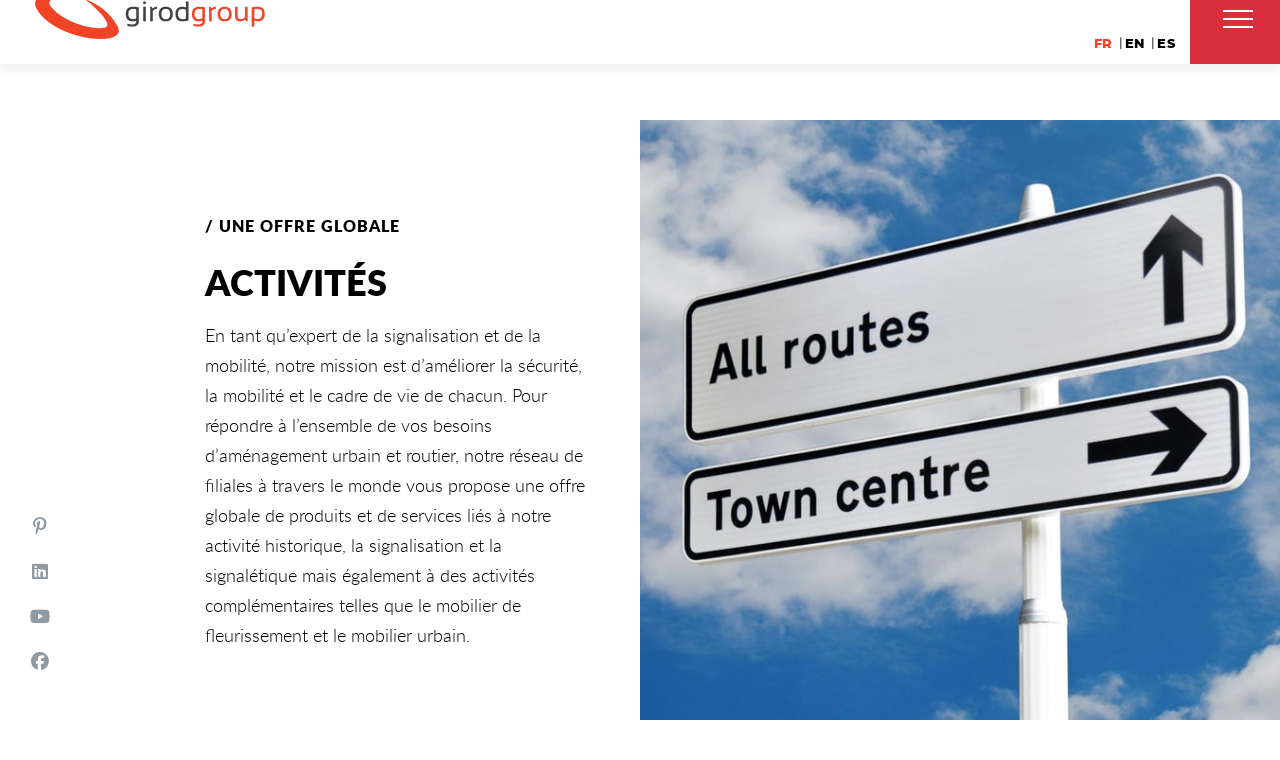

--- FILE ---
content_type: text/html; charset=UTF-8
request_url: https://girod-group.com/activites-girod-group/
body_size: 16850
content:
<!DOCTYPE html> <html lang="fr-FR" class="no-js"> <head> <meta charset="UTF-8"> <meta name="viewport" content="width=device-width,initial-scale=1.0,maximum-scale=1" /> <link rel="profile" href="https://gmpg.org/xfn/11"> <meta name='robots' content='index, follow, max-image-preview:large, max-snippet:-1, max-video-preview:-1' /> <link rel="alternate" hreflang="fr" href="https://girod-group.com/activites-girod-group/" /> <link rel="alternate" hreflang="en" href="https://girod-group.co.uk/activities/" /> <link rel="alternate" hreflang="es" href="https://girod-group.es/actividades/" /> <link rel="alternate" hreflang="x-default" href="https://girod-group.com/activites-girod-group/" /> <title>Les activités du groupe : Signalisation, Mobilier urbain, Marquage au sol...</title><link rel='preload' href='https://girod-group.com/wp-content/uploads/2018/09/signaletique-de-la-defense-girop-group.jpg' as='image'><link rel="preload" href="https://girod-group.com/wp-content/uploads/2018/07/logo-girod-group.png" as="image" /><link rel="preload" href="https://girod-group.com/wp-content/uploads/2018/07/signalisation-directionnelle-girod-groupe.jpg" as="image" imagesrcset="https://girod-group.com/wp-content/uploads/2018/07/signalisation-directionnelle-girod-groupe.jpg 940w, https://girod-group.com/wp-content/uploads/2018/07/signalisation-directionnelle-girod-groupe-294x300.jpg 294w, https://girod-group.com/wp-content/uploads/2018/07/signalisation-directionnelle-girod-groupe-768x784.jpg 768w, https://girod-group.com/wp-content/uploads/2018/07/signalisation-directionnelle-girod-groupe-81x83.jpg 81w" imagesizes="(max-width: 940px) 100vw, 940px" /> <meta name="description" content="Le groupe Girod est présent dans différentes activités : signalisation verticale/horizontale, signalétique, fleurissement, mobilier urbain, marquage au sol" /> <link rel="canonical" href="https://girod-group.com/activites-girod-group/" /> <meta name="twitter:label1" content="Durée de lecture estimée" /> <meta name="twitter:data1" content="4 minutes" /> <script type="application/ld+json" class="yoast-schema-graph">{"@context":"https://schema.org","@graph":[{"@type":"WebPage","@id":"https://girod-group.com/activites-girod-group/","url":"https://girod-group.com/activites-girod-group/","name":"Les activités du groupe : Signalisation, Mobilier urbain, Marquage au sol...","isPartOf":{"@id":"https://girod-group.com/#website"},"datePublished":"2015-08-10T11:12:26+00:00","dateModified":"2026-01-14T10:10:38+00:00","description":"Le groupe Girod est présent dans différentes activités : signalisation verticale/horizontale, signalétique, fleurissement, mobilier urbain, marquage au sol","breadcrumb":{"@id":"https://girod-group.com/activites-girod-group/#breadcrumb"},"inLanguage":"fr-FR","potentialAction":[{"@type":"ReadAction","target":["https://girod-group.com/activites-girod-group/"]}]},{"@type":"BreadcrumbList","@id":"https://girod-group.com/activites-girod-group/#breadcrumb","itemListElement":[{"@type":"ListItem","position":1,"name":"Accueil","item":"https://girod-group.com/"},{"@type":"ListItem","position":2,"name":"Activités"}]},{"@type":"WebSite","@id":"https://girod-group.com/#website","url":"https://girod-group.com/","name":"","description":"","publisher":{"@id":"https://girod-group.com/#organization"},"potentialAction":[{"@type":"SearchAction","target":{"@type":"EntryPoint","urlTemplate":"https://girod-group.com/?s={search_term_string}"},"query-input":{"@type":"PropertyValueSpecification","valueRequired":true,"valueName":"search_term_string"}}],"inLanguage":"fr-FR"},{"@type":"Organization","@id":"https://girod-group.com/#organization","name":"Groupe Girod","url":"https://girod-group.com/","logo":{"@type":"ImageObject","inLanguage":"fr-FR","@id":"https://girod-group.com/#/schema/logo/image/","url":"https://girod-group.com/wp-content/uploads/2018/07/logo-girod-group.png","contentUrl":"https://girod-group.com/wp-content/uploads/2018/07/logo-girod-group.png","width":230,"height":50,"caption":"Groupe Girod"},"image":{"@id":"https://girod-group.com/#/schema/logo/image/"},"sameAs":["https://www.facebook.com/signauxgirod/","https://www.linkedin.com/company/signaux-girod.fr/","https://www.pinterest.fr/signauxgirod0393/","https://www.youtube.com/user/SignauxGirod"]}]}</script> <link rel='dns-prefetch' href='//cdnjs.cloudflare.com' /> <style id='wp-img-auto-sizes-contain-inline-css' type='text/css'>
img:is([sizes=auto i],[sizes^="auto," i]){contain-intrinsic-size:3000px 1500px}
/*# sourceURL=wp-img-auto-sizes-contain-inline-css */
</style> <style id='classic-theme-styles-inline-css' type='text/css'>
/*! This file is auto-generated */
.wp-block-button__link{color:#fff;background-color:#32373c;border-radius:9999px;box-shadow:none;text-decoration:none;padding:calc(.667em + 2px) calc(1.333em + 2px);font-size:1.125em}.wp-block-file__button{background:#32373c;color:#fff;text-decoration:none}
/*# sourceURL=/wp-includes/css/classic-themes.min.css */
</style> <link rel='stylesheet' id='wpml-blocks-css' href='https://girod-group.com/wp-content/plugins/sitepress-multilingual-cms/dist/css/blocks/styles.css' type='text/css' media='all' /> <link rel='stylesheet' id='widgetopts-styles-css' href='https://girod-group.com/wp-content/plugins/widget-options/assets/css/widget-options.css' type='text/css' media='all' /> <link rel='stylesheet' id='wpml-legacy-horizontal-list-0-css' href='https://girod-group.com/wp-content/plugins/sitepress-multilingual-cms/templates/language-switchers/legacy-list-horizontal/style.min.css' type='text/css' media='all' /> <style id='wpml-legacy-horizontal-list-0-inline-css' type='text/css'>
.wpml-ls-sidebars-hcode-mini-header-sidebar .wpml-ls-current-language > a {color:#f14326;}
.wpml-ls-sidebars-hcode-footer-4 a, .wpml-ls-sidebars-hcode-footer-4 .wpml-ls-sub-menu a:hover,.wpml-ls-sidebars-hcode-footer-4 .wpml-ls-sub-menu a:focus, .wpml-ls-sidebars-hcode-footer-4 .wpml-ls-sub-menu a:link:hover, .wpml-ls-sidebars-hcode-footer-4 .wpml-ls-sub-menu a:link:focus {color:#f14326;}.wpml-ls-sidebars-hcode-footer-4 .wpml-ls-current-language > a {color:#f14326;}
/*# sourceURL=wpml-legacy-horizontal-list-0-inline-css */
</style> <link rel='stylesheet' id='ssb-ui-style-css' href='https://girod-group.com/wp-content/plugins/sticky-side-buttons/assets/css/ssb-ui-style.css' type='text/css' media='all' /> <style id='ssb-ui-style-inline-css' type='text/css'>
#ssb-btn-2{background: #000000;}
#ssb-btn-2:hover{background:rgba(0,0,0,0.9);}
#ssb-btn-2 a{color: #909aa3;}
.ssb-share-btn,.ssb-share-btn .ssb-social-popup{background:#000000;color:#909aa3}
.ssb-share-btn:hover{background:rgba(0,0,0,0.9);}
.ssb-share-btn a{color:#909aa3 !important;}
#ssb-btn-3{background: #000000;}
#ssb-btn-3:hover{background:rgba(0,0,0,0.9);}
#ssb-btn-3 a{color: #909aa3;}
#ssb-btn-1{background: #000000;}
#ssb-btn-1:hover{background:rgba(0,0,0,0.9);}
#ssb-btn-1 a{color: #909aa3;}
#ssb-btn-4{background: #000000;}
#ssb-btn-4:hover{background:rgba(0,0,0,0.9);}
#ssb-btn-4 a{color: #909aa3;}

/*# sourceURL=ssb-ui-style-inline-css */
</style> <link rel='stylesheet' id='ssb-fontawesome-frontend-css' href='https://cdnjs.cloudflare.com/ajax/libs/font-awesome/6.7.2/css/all.min.css' type='text/css' media='all' /> <link rel='stylesheet' id='hcode-animate-style-css' href='https://girod-group.com/wp-content/themes/h-code/assets/css/animate.css' type='text/css' media='all' /> <link rel='stylesheet' id='hcode-bootstrap-css' href='https://girod-group.com/wp-content/themes/h-code/assets/css/bootstrap.css' type='text/css' media='all' /> <link rel='stylesheet' id='hcode-et-line-icons-style-css' href='https://girod-group.com/wp-content/themes/h-code/assets/css/et-line-icons.css' type='text/css' media='all' /> <link rel='stylesheet' id='hcode-font-awesome-style-css' href='https://girod-group.com/wp-content/themes/h-code/assets/css/font-awesome.min.css' type='text/css' media='all' /> <link rel='stylesheet' id='hcode-magnific-popup-style-css' href='https://girod-group.com/wp-content/themes/h-code/assets/css/magnific-popup.css' type='text/css' media='all' /> <style id='hcode-magnific-popup-style-inline-css' type='text/css'>
figure:hover img, figure:hover figcaption,.popup-gallery img, .lightbox-gallery img, .image-popup-no-margins img, .image-popup-vertical-fit img, .zoom-gallery img { cursor: url('https://girod-group.com/wp-content/uploads/2018/07/icon-zoom.png'), pointer !important }
/*# sourceURL=hcode-magnific-popup-style-inline-css */
</style> <link rel='stylesheet' id='hcode-owl-carousel-style-css' href='https://girod-group.com/wp-content/themes/h-code/assets/css/owl.carousel.css' type='text/css' media='all' /> <link rel='stylesheet' id='hcode-owl-transitions-style-css' href='https://girod-group.com/wp-content/themes/h-code/assets/css/owl.transitions.css' type='text/css' media='all' /> <link rel='stylesheet' id='hcode-text-effect-style-css' href='https://girod-group.com/wp-content/themes/h-code/assets/css/text-effect.css' type='text/css' media='all' /> <link rel='stylesheet' id='hcode-menu-hamburger-style-css' href='https://girod-group.com/wp-content/themes/h-code/assets/css/menu-hamburger.css' type='text/css' media='all' /> <link rel='stylesheet' id='hcode-mCustomScrollbar-style-css' href='https://girod-group.com/wp-content/themes/h-code/assets/css/jquery.mCustomScrollbar.css' type='text/css' media='all' /> <link rel='stylesheet' id='hcode-parent-style-css' href='https://girod-group.com/wp-content/themes/h-code/style.css' type='text/css' media='all' /> <link rel='stylesheet' id='redux-extendify-styles-css' href='https://girod-group.com/wp-content/themes/h-code/lib/admin/ReduxCore/assets/css/extendify-utilities.css' type='text/css' media='all' /> <link rel='stylesheet' id='js_composer_front-css' href='https://girod-group.com/wp-content/plugins/js_composer/assets/css/js_composer.min.css' type='text/css' media='all' /> <link rel='stylesheet' id='hcode-style-css' href='https://girod-group.com/wp-content/themes/h-code-child/style.css' type='text/css' media='all' /> <link rel='stylesheet' id='hcode-responsive-style-css' href='https://girod-group.com/wp-content/themes/h-code/assets/css/responsive.css' type='text/css' media='all' /> <link rel='stylesheet' id='hcode-extralayers-style-css' href='https://girod-group.com/wp-content/themes/h-code/assets/css/extralayers.css' type='text/css' media='all' /> <link rel='stylesheet' id='redux-elusive-icon-css' href='https://girod-group.com/wp-content/themes/h-code/lib/admin/ReduxCore/assets/css/vendor/elusive-icons.min.css' type='text/css' media='all' /> <link rel="preload" as="style" href="https://girod-group.com/wp-content/cache/perfmatters/girod-group.com/fonts/bbefcb18ce71.google-fonts.css" /><link rel="stylesheet" href="https://girod-group.com/wp-content/cache/perfmatters/girod-group.com/fonts/bbefcb18ce71.google-fonts.css" media="print" onload="this.media='all'"><noscript><link rel="stylesheet" href="https://girod-group.com/wp-content/cache/perfmatters/girod-group.com/fonts/bbefcb18ce71.google-fonts.css" /></noscript><script type="text/javascript" src="https://girod-group.com/wp-includes/js/jquery/jquery.min.js" id="jquery-core-js"></script> <script type="text/javascript" src="https://girod-group.com/wp-includes/js/jquery/jquery-migrate.min.js" id="jquery-migrate-js"></script> <script type="text/javascript" src="//girod-group.com/wp-content/plugins/revslider/sr6/assets/js/rbtools.min.js" async id="tp-tools-js"></script> <script type="text/javascript" src="//girod-group.com/wp-content/plugins/revslider/sr6/assets/js/rs6.min.js" async id="revmin-js"></script> <script type="text/javascript" id="bodhi_svg_inline-js-extra">
/* <![CDATA[ */
var svgSettings = {"skipNested":""};
//# sourceURL=bodhi_svg_inline-js-extra
/* ]]> */
</script> <script type="text/javascript" id="wpgmza_data-js-extra">
/* <![CDATA[ */
var wpgmza_google_api_status = {"message":"Enqueued","code":"ENQUEUED"};
//# sourceURL=wpgmza_data-js-extra
/* ]]> */
</script> <script type="text/javascript" id="wpml-xdomain-data-js-extra">
/* <![CDATA[ */
var wpml_xdomain_data = {"css_selector":"wpml-ls-item","ajax_url":"https://girod-group.com/wp-admin/admin-ajax.php","current_lang":"fr","_nonce":"a0f7323739"};
//# sourceURL=wpml-xdomain-data-js-extra
/* ]]> */
</script> <script type="text/javascript" src="https://girod-group.com/wp-content/plugins/sitepress-multilingual-cms/res/js/xdomain-data.js" id="wpml-xdomain-data-js" defer="defer" data-wp-strategy="defer"></script> <script></script> <script type="text/javascript">
jQuery(document).ready(function( $ ){
	// Ajout d'une classe au container du selecteur de langue lors du scroll
	const langSelector = document.getElementsByClassName('top-header-area');
	$(window).scroll(function(){
		if ($(window).scrollTop() > 1){//Si on scroll de 1px
			$( langSelector ).addClass( "shrink" );
		}else{
			$( langSelector ).removeClass("shrink")
	
		}
	});
});</script> <script async src="https://girod-group.com/wp-content/uploads/perfmatters/gtagv4.js?id=G-RR3L7MC25F"></script><script>window.dataLayer = window.dataLayer || [];function gtag(){dataLayer.push(arguments);}gtag("js", new Date());gtag("config", "G-RR3L7MC25F");</script><link href="[data-uri]" rel="icon" type="image/x-icon" /><meta name="generator" content="Redux 4.4.14" /><meta name="generator" content="Powered by WPBakery Page Builder - drag and drop page builder for WordPress."/> <meta name="generator" content="Powered by Slider Revolution 6.7.13 - responsive, Mobile-Friendly Slider Plugin for WordPress with comfortable drag and drop interface." /> <script>function setREVStartSize(e){
			//window.requestAnimationFrame(function() {
				window.RSIW = window.RSIW===undefined ? window.innerWidth : window.RSIW;
				window.RSIH = window.RSIH===undefined ? window.innerHeight : window.RSIH;
				try {
					var pw = document.getElementById(e.c).parentNode.offsetWidth,
						newh;
					pw = pw===0 || isNaN(pw) || (e.l=="fullwidth" || e.layout=="fullwidth") ? window.RSIW : pw;
					e.tabw = e.tabw===undefined ? 0 : parseInt(e.tabw);
					e.thumbw = e.thumbw===undefined ? 0 : parseInt(e.thumbw);
					e.tabh = e.tabh===undefined ? 0 : parseInt(e.tabh);
					e.thumbh = e.thumbh===undefined ? 0 : parseInt(e.thumbh);
					e.tabhide = e.tabhide===undefined ? 0 : parseInt(e.tabhide);
					e.thumbhide = e.thumbhide===undefined ? 0 : parseInt(e.thumbhide);
					e.mh = e.mh===undefined || e.mh=="" || e.mh==="auto" ? 0 : parseInt(e.mh,0);
					if(e.layout==="fullscreen" || e.l==="fullscreen")
						newh = Math.max(e.mh,window.RSIH);
					else{
						e.gw = Array.isArray(e.gw) ? e.gw : [e.gw];
						for (var i in e.rl) if (e.gw[i]===undefined || e.gw[i]===0) e.gw[i] = e.gw[i-1];
						e.gh = e.el===undefined || e.el==="" || (Array.isArray(e.el) && e.el.length==0)? e.gh : e.el;
						e.gh = Array.isArray(e.gh) ? e.gh : [e.gh];
						for (var i in e.rl) if (e.gh[i]===undefined || e.gh[i]===0) e.gh[i] = e.gh[i-1];
											
						var nl = new Array(e.rl.length),
							ix = 0,
							sl;
						e.tabw = e.tabhide>=pw ? 0 : e.tabw;
						e.thumbw = e.thumbhide>=pw ? 0 : e.thumbw;
						e.tabh = e.tabhide>=pw ? 0 : e.tabh;
						e.thumbh = e.thumbhide>=pw ? 0 : e.thumbh;
						for (var i in e.rl) nl[i] = e.rl[i]<window.RSIW ? 0 : e.rl[i];
						sl = nl[0];
						for (var i in nl) if (sl>nl[i] && nl[i]>0) { sl = nl[i]; ix=i;}
						var m = pw>(e.gw[ix]+e.tabw+e.thumbw) ? 1 : (pw-(e.tabw+e.thumbw)) / (e.gw[ix]);
						newh =  (e.gh[ix] * m) + (e.tabh + e.thumbh);
					}
					var el = document.getElementById(e.c);
					if (el!==null && el) el.style.height = newh+"px";
					el = document.getElementById(e.c+"_wrapper");
					if (el!==null && el) {
						el.style.height = newh+"px";
						el.style.display = "block";
					}
				} catch(e){
					console.log("Failure at Presize of Slider:" + e)
				}
			//});
		  };</script> <style id="hcode_theme_setting-dynamic-css" title="dynamic-css" class="redux-options-output">body, input, textarea, select, .navbar-nav li.fas a, .navbar-nav li.fa-solid a, .navbar-nav li.far a, .navbar-nav li.fa-regular a, .navbar-nav li.fab a, .navbar-nav li.fa-brands a, .navbar-nav li.fas span,.navbar-nav li.fa-solid span, .navbar-nav li.far span, .navbar-nav li.fa-regular span, .navbar-nav li.fab span, .navbar-nav li.fa-brands span, .navbar-nav li.fas .dropdown-header, .navbar-nav li.fa-solid .dropdown-header, .navbar-nav li.far .dropdown-header, .navbar-nav li.fa-regular .dropdown-header, .navbar-nav li.fab .dropdown-header, .navbar-nav li.fa-brands .dropdown-header, footer ul li.menu-item.fas a, footer ul li.menu-item.far a, footer ul li.menu-item.fa-regular a, footer ul li.menu-item.fab a, footer ul li.menu-item.fa-brands a, .sidebar ul li.menu-item.fas a, .sidebar ul li.menu-item.fa-solid a, .sidebar ul li.menu-item.far a, .sidebar ul li.menu-item.fa-regular a, .sidebar ul li.menu-item.fab a, .sidebar ul li.menu-item.fa-brands a{font-family:"Open Sans";}body{line-height:23px;font-size:16px;}.navbar .navbar-nav > li > a, .search-cart-header .subtitle{font-size:18px;}.top-cart .fa-shopping-cart, .search-cart-header i{font-size:13px;}.dropdown-header, .dropdown-menu, .simple-dropdown > ul.dropdown-menu > li a{font-size:11px;}h4{font-size:16px;}h5{font-size:11px;}h6{font-size:13px;}h1.section-title{font-size:36px;}h2.section-title{font-size:24px;}h3.section-title{font-size:20px;}h5.section-title{font-size:14px;}h6.section-title{font-size:13px;}.text-small{line-height:15px;font-size:11px;}.text-med{line-height:26px;font-size:14px;}.text-large{line-height:24px;font-size:15px;}.title-small{line-height:30px;font-size:20px;}.title-med{line-height:34px;font-size:24px;}.title-large{line-height:41px;font-size:28px;}.title-extra-large{line-height:43px;font-size:35px;}.page-title h1{font-size:40px;}.page-title span{font-size:20px;}.breadcrumb ul li{font-size:11px;}.breadcrumb ul > li+li:before{font-size:8px;}.page-title-shop h1{font-size:35px;}.page-title-small h1{font-size:18px;}.blog-details-headline{line-height:24px;font-size:18px;}.standard-post-meta{line-height:23px;font-size:11px;}.full-width-headline h2{line-height:55px;font-size:40px;}.full-width-headline .full-width-header-post-meta{line-height:23px;font-size:13px;}.blog-single-full-width-with-image-slider-headline{line-height:64px;font-size:50px;}.blog-headline .blog-single-full-width-with-image-slider-meta{line-height:23px;font-size:25px;}footer, footer ul li a, .copyright{line-height:11px;font-size:11px;}.bg-blck-overlay{background:rgba(0,0,0,0.85);}.bg-white{background:#FFFFFF;}.bg-deep-yellow{background:#f7f5e7;}.bg-golden-yellow{background:#c3bd86;}.bg-fast-yellow{background:#fdd947;}.bg-dark-gray{background:#252525;}.bg-mid-gray{background:#d4d4d4;}.bg-black{background:#000000;}.bg-green{background:#70bd5b;}.bg-gray{background:#f6f6f6;}.bg-yellow-ochre{background:#997546;}.bg-deep-brown{background:#544441;}.bg-orange{background:#c24742;}.bg-deep-orange{background:#f15a22;}.bg-fast-orange{background:#ff513b;}.bg-pink{background:#c2345f;}.bg-deep-red{background:#e75e50;}.bg-red{background:#d21616;}.bg-deep-pink{background:#e53878;}.bg-light-pink{background:#dc378e;}.bg-fast-pink{background:#ff1a56;}.bg-magenta{background:#d94378;}.bg-light-yellow{background:#f8f7f5;}.bg-dark-green{background:#60a532;}.bg-dark-blue{background:#3273a5;}.bg-violet{background:#6c407e;}.bg-light-gray{background:#f8f7f7;}.bg-light-gray2{background:#f4f4f4;}.bg-light-gray3{background:#fcfcfc;}.bg-slider{background:rgba(27,22,28,0.9);}.wide-separator-line{background:#e5e5e5;}.video-background{background:rgba(67,67,67,0.5);}.overlay-yellow{background:#ffca18;}.overlay-blue{background:#8ac4fe;}.overlay-gray{background:#f4f5f6;}.overlay-green{background:#71f1b9;}.transparent-header.shrink-nav{background:#ffffff;}.dropdown-menu, .simple-dropdown > ul.dropdown-menu > li > ul.mega-sub-menu, .navbar > .nav-header-container .navbar-nav.default-menu-wrapper > li.page_item_has_children .children, .navbar > .nav-header-container .navbar-nav.default-menu-wrapper > li.menu-item-has-children .sub-menu, .navbar > .nav-header-container .navbar-nav.default-menu-wrapper > li.page_item_has_children .children li .children, .navbar > .nav-header-container .navbar-nav.default-menu-wrapper > li.menu-item-has-children .sub-menu li .sub-menu{background:rgba(27,22,28,0.95);}.cart-content{background:rgba(27,22,28,0.95);}.white-header{background:#fff;}.white-header.shrink-nav{background:#ffffff;}.white-header .dropdown-menu, .white-header .simple-dropdown > ul.dropdown-menu > li > ul.mega-sub-menu, .navbar.white-header > .nav-header-container .navbar-nav.default-menu-wrapper > li.page_item_has_children .children, .navbar.white-header > .nav-header-container .navbar-nav.default-menu-wrapper > li.menu-item-has-children .sub-menu, .navbar.white-header > .nav-header-container .navbar-nav.default-menu-wrapper > li.page_item_has_children .children li .children, .navbar.white-header > .nav-header-container .navbar-nav.default-menu-wrapper > li.menu-item-has-children .sub-menu li .sub-menu{background:rgba(27,22,28,0.95);}.white-header .search-cart-header .cart-content{background:rgba(27,22,28,0.95);}.static-sticky, header .static-sticky{background:#ffffff;}.static-sticky.shrink-nav, header .static-sticky.shrink-nav{background:#fff;}header .static-sticky .dropdown-menu, header .static-sticky .simple-dropdown > ul.dropdown-menu > li > ul.mega-sub-menu, .static-sticky .dropdown-menu, .static-sticky .simple-dropdown > ul.dropdown-menu > li > ul.mega-sub-menu, .navbar.static-sticky > .nav-header-container .navbar-nav.default-menu-wrapper > li.page_item_has_children .children, .navbar.static-sticky > .nav-header-container .navbar-nav.default-menu-wrapper > li.menu-item-has-children .sub-menu, .navbar.static-sticky > .nav-header-container .navbar-nav.default-menu-wrapper > li.page_item_has_children .children li .children, .navbar.static-sticky > .nav-header-container .navbar-nav.default-menu-wrapper > li.menu-item-has-children .sub-menu li .sub-menu{background:rgba(27,22,28,0.95);}header .static-sticky .cart-content, .static-sticky .cart-content{background:rgba(27,22,28,0.95);}.static-sticky-gray, header .static-sticky-gray{background:#f6f6f6;}.static-sticky-gray.shrink-nav, header .static-sticky-gray.shrink-nav{background:#fff;}header .static-sticky-gray .dropdown-menu, header .static-sticky-gray .simple-dropdown > ul.dropdown-menu > li > ul.mega-sub-menu, .navbar.static-sticky-gray > .nav-header-container .navbar-nav.default-menu-wrapper > li.page_item_has_children .children, .navbar.static-sticky-gray > .nav-header-container .navbar-nav.default-menu-wrapper > li.menu-item-has-children .sub-menu, .navbar.static-sticky-gray > .nav-header-container .navbar-nav.default-menu-wrapper > li.page_item_has_children .children li .children, .navbar.static-sticky-gray > .nav-header-container .navbar-nav.default-menu-wrapper > li.menu-item-has-children .sub-menu li .sub-menu{background:rgba(27,22,28,0.95);}header .static-sticky-gray .cart-content{background:rgba(27,22,28,0.95);}.nav-dark{background:#ffffff;}.nav-dark.shrink-nav{background:#000;}.nav-dark .dropdown-menu, .nav-dark .simple-dropdown > ul.dropdown-menu > li > ul.mega-sub-menu, .navbar.nav-dark > .nav-header-container .navbar-nav.default-menu-wrapper > li.page_item_has_children .children, .navbar.nav-dark > .nav-header-container .navbar-nav.default-menu-wrapper > li.menu-item-has-children .sub-menu, .navbar.nav-dark > .nav-header-container .navbar-nav.default-menu-wrapper > li.page_item_has_children .children li .children, .navbar.nav-dark > .nav-header-container .navbar-nav.default-menu-wrapper > li.menu-item-has-children .sub-menu li .sub-menu{background:rgba(0,0,0,0.9);}.nav-dark .cart-content{background:rgba(0,0,0,0.9);}.nav-dark-transparent{background:rgba(0,0,0,0.8);}.nav-dark-transparent.shrink-nav{background:rgba(0,0,0,0.8);}.nav-dark-transparent .dropdown-menu, .nav-dark-transparent .simple-dropdown > ul.dropdown-menu > li > ul.mega-sub-menu, .navbar.nav-dark-transparent > .nav-header-container .navbar-nav.default-menu-wrapper > li.page_item_has_children .children, .navbar.nav-dark-transparent > .nav-header-container .navbar-nav.default-menu-wrapper > li.menu-item-has-children .sub-menu, .navbar.nav-dark-transparent > .nav-header-container .navbar-nav.default-menu-wrapper > li.page_item_has_children .children li .children, .navbar.nav-dark-transparent > .nav-header-container .navbar-nav.default-menu-wrapper > li.menu-item-has-children .sub-menu li .sub-menu{background:rgba(0,0,0,0.9);}.nav-dark-transparent .cart-content{background:rgba(0,0,0,0.9);}.nav-light-transparent{background:rgba(255,255,255,0.8);}.nav-light-transparent.shrink-nav{background:rgba(255,255,255,0.8);}.nav-light-transparent .dropdown-menu, .nav-light-transparent .simple-dropdown > ul.dropdown-menu > li > ul.mega-sub-menu, .navbar.nav-light-transparent > .nav-header-container .navbar-nav.default-menu-wrapper > li.page_item_has_children .children, .navbar.nav-light-transparent > .nav-header-container .navbar-nav.default-menu-wrapper > li.menu-item-has-children .sub-menu, .navbar.nav-light-transparent > .nav-header-container .navbar-nav.default-menu-wrapper > li.page_item_has_children .children li .children, .navbar.nav-light-transparent > .nav-header-container .navbar-nav.default-menu-wrapper > li.menu-item-has-children .sub-menu li .sub-menu{background:rgba(0,0,0,0.9);}.nav-light-transparent .cart-content{background:rgba(0,0,0,0.9);}.non-sticky{background:#ffffff;}.non-sticky .dropdown-menu, .non-sticky .simple-dropdown > ul.dropdown-menu > li > ul.mega-sub-menu, .navbar.non-sticky > .nav-header-container .navbar-nav.default-menu-wrapper > li.page_item_has_children .children, .navbar.non-sticky > .nav-header-container .navbar-nav.default-menu-wrapper > li.menu-item-has-children .sub-menu, .navbar.non-sticky > .nav-header-container .navbar-nav.default-menu-wrapper > li.page_item_has_children .children li .children, .navbar.non-sticky > .nav-header-container .navbar-nav.default-menu-wrapper > li.menu-item-has-children .sub-menu li .sub-menu{background:rgba(0,0,0,0.9);}.non-sticky .cart-content{background:rgba(0,0,0,0.9);}.hamburger-menu1{background:#000000;}.full-width-pull-menu .menu-wrap{background:#1a1a1a;}.bg-hamburger-menu3{background:#ffffff;}body{color:#383838;}a{color:#000000;}a:hover{color:#d82d3d;}h1, h2, h3, h4, h5{color:#000000;}.breadcrumb-white-text a, .breadcrumb-white-text li{color:#000000;}.breadcrumb-gray-text a, .breadcrumb-gray-text{color:#575757;}i{color:#909aa3;}.white-text{color:#FFFFFF;}.magenta-text{color:#d94378;}.orange-text{color:#ff513b;}.orange-light-text{color:#ef824c;}.deep-red-text{color:#e75e50;}.red-text{color:#d50f0f;}.black-text{color:#000000;}a.black-text-link, a.black-text-link i, footer ul.list-inline li a{color:#000000;}a.black-text-link:hover, a.black-text-link:hover i, footer ul.list-inline li a:hover{color:#858585;}a.white-text-link, a.white-text-link i{color:#FFFFFF;}a.white-text-link:hover, a.white-text-link:hover i{color:#ababab;}a.gray-text-link, footer ul li a{color:#626262;}a.gray-text-link:hover, footer ul li a:hover{color:#000000;}.yellow-text{color:#e6af2a;}.yellow-text2{color:#fdd947;}.fast-yellow-text{color:#f7d23d;}.pink-text{color:#d9378e;}.light-gray-text{color:#ababab;}.light-gray-text2, .blog-date, .blog-date a{color:#828282;}.deep-gray-text{color:#464646;}.deep-light-gray-text{color:#878787;}.gray-text{color:#7f7f7f;}.dark-gray-text{color:#373737;}.top-header-area{background:#ffffff;}</style><style type="text/css" data-type="vc_shortcodes-custom-css">.vc_custom_1537262072698{background-image: url(https://girod-group.com/wp-content/uploads/2018/05/planisphere-1.jpg?id=23299) !important;background-position: 0 0 !important;background-repeat: no-repeat !important;}.vc_custom_1532620234824{padding-bottom: 0px !important;}.vc_custom_1532683404357{background-color: #ffffff !important;}</style><noscript><style> .wpb_animate_when_almost_visible { opacity: 1; }</style></noscript><link rel="shortcut icon" href="https://girod-group.com/wp-content/uploads/2019/04/favicon-32x32.png" /> <link rel="apple-touch-icon" href="https://girod-group.com/wp-content/uploads/2018/08/apple-icon-57x57.png" /> <link rel="apple-touch-icon" sizes="72x72" href="https://girod-group.com/wp-content/uploads/2018/08/apple-icon-72x72.png" /> <link rel="apple-touch-icon" sizes="114x114" href="https://girod-group.com/wp-content/uploads/2018/08/apple-icon-144x144.png" /> <link rel="apple-touch-icon" sizes="149x149" href="https://girod-group.com/wp-content/uploads/2018/08/apple-icon-144x144.png" /> <script type="text/javascript">!function(s){"use strict";function n(s){return new RegExp("(^|\\s+)"+s+"(\\s+|$)")}var a,t,c;function e(s,e){(a(s,e)?c:t)(s,e)}"classList"in document.documentElement?(a=function(s,e){return s.classList.contains(e)},t=function(s,e){s.classList.add(e)},c=function(s,e){s.classList.remove(e)}):(a=function(s,e){return n(e).test(s.className)},t=function(s,e){a(s,e)||(s.className=s.className+" "+e)},c=function(s,e){s.className=s.className.replace(n(e)," ")});var i={hasClass:a,addClass:t,removeClass:c,toggleClass:e,has:a,add:t,remove:c,toggle:e};"function"==typeof define&&define.amd?define(i):s.classie=i}(window);</script> <style id='global-styles-inline-css' type='text/css'>
:root{--wp--preset--aspect-ratio--square: 1;--wp--preset--aspect-ratio--4-3: 4/3;--wp--preset--aspect-ratio--3-4: 3/4;--wp--preset--aspect-ratio--3-2: 3/2;--wp--preset--aspect-ratio--2-3: 2/3;--wp--preset--aspect-ratio--16-9: 16/9;--wp--preset--aspect-ratio--9-16: 9/16;--wp--preset--color--black: #000000;--wp--preset--color--cyan-bluish-gray: #abb8c3;--wp--preset--color--white: #ffffff;--wp--preset--color--pale-pink: #f78da7;--wp--preset--color--vivid-red: #cf2e2e;--wp--preset--color--luminous-vivid-orange: #ff6900;--wp--preset--color--luminous-vivid-amber: #fcb900;--wp--preset--color--light-green-cyan: #7bdcb5;--wp--preset--color--vivid-green-cyan: #00d084;--wp--preset--color--pale-cyan-blue: #8ed1fc;--wp--preset--color--vivid-cyan-blue: #0693e3;--wp--preset--color--vivid-purple: #9b51e0;--wp--preset--gradient--vivid-cyan-blue-to-vivid-purple: linear-gradient(135deg,rgb(6,147,227) 0%,rgb(155,81,224) 100%);--wp--preset--gradient--light-green-cyan-to-vivid-green-cyan: linear-gradient(135deg,rgb(122,220,180) 0%,rgb(0,208,130) 100%);--wp--preset--gradient--luminous-vivid-amber-to-luminous-vivid-orange: linear-gradient(135deg,rgb(252,185,0) 0%,rgb(255,105,0) 100%);--wp--preset--gradient--luminous-vivid-orange-to-vivid-red: linear-gradient(135deg,rgb(255,105,0) 0%,rgb(207,46,46) 100%);--wp--preset--gradient--very-light-gray-to-cyan-bluish-gray: linear-gradient(135deg,rgb(238,238,238) 0%,rgb(169,184,195) 100%);--wp--preset--gradient--cool-to-warm-spectrum: linear-gradient(135deg,rgb(74,234,220) 0%,rgb(151,120,209) 20%,rgb(207,42,186) 40%,rgb(238,44,130) 60%,rgb(251,105,98) 80%,rgb(254,248,76) 100%);--wp--preset--gradient--blush-light-purple: linear-gradient(135deg,rgb(255,206,236) 0%,rgb(152,150,240) 100%);--wp--preset--gradient--blush-bordeaux: linear-gradient(135deg,rgb(254,205,165) 0%,rgb(254,45,45) 50%,rgb(107,0,62) 100%);--wp--preset--gradient--luminous-dusk: linear-gradient(135deg,rgb(255,203,112) 0%,rgb(199,81,192) 50%,rgb(65,88,208) 100%);--wp--preset--gradient--pale-ocean: linear-gradient(135deg,rgb(255,245,203) 0%,rgb(182,227,212) 50%,rgb(51,167,181) 100%);--wp--preset--gradient--electric-grass: linear-gradient(135deg,rgb(202,248,128) 0%,rgb(113,206,126) 100%);--wp--preset--gradient--midnight: linear-gradient(135deg,rgb(2,3,129) 0%,rgb(40,116,252) 100%);--wp--preset--font-size--small: 13px;--wp--preset--font-size--medium: 20px;--wp--preset--font-size--large: 36px;--wp--preset--font-size--x-large: 42px;--wp--preset--spacing--20: 0.44rem;--wp--preset--spacing--30: 0.67rem;--wp--preset--spacing--40: 1rem;--wp--preset--spacing--50: 1.5rem;--wp--preset--spacing--60: 2.25rem;--wp--preset--spacing--70: 3.38rem;--wp--preset--spacing--80: 5.06rem;--wp--preset--shadow--natural: 6px 6px 9px rgba(0, 0, 0, 0.2);--wp--preset--shadow--deep: 12px 12px 50px rgba(0, 0, 0, 0.4);--wp--preset--shadow--sharp: 6px 6px 0px rgba(0, 0, 0, 0.2);--wp--preset--shadow--outlined: 6px 6px 0px -3px rgb(255, 255, 255), 6px 6px rgb(0, 0, 0);--wp--preset--shadow--crisp: 6px 6px 0px rgb(0, 0, 0);}:where(.is-layout-flex){gap: 0.5em;}:where(.is-layout-grid){gap: 0.5em;}body .is-layout-flex{display: flex;}.is-layout-flex{flex-wrap: wrap;align-items: center;}.is-layout-flex > :is(*, div){margin: 0;}body .is-layout-grid{display: grid;}.is-layout-grid > :is(*, div){margin: 0;}:where(.wp-block-columns.is-layout-flex){gap: 2em;}:where(.wp-block-columns.is-layout-grid){gap: 2em;}:where(.wp-block-post-template.is-layout-flex){gap: 1.25em;}:where(.wp-block-post-template.is-layout-grid){gap: 1.25em;}.has-black-color{color: var(--wp--preset--color--black) !important;}.has-cyan-bluish-gray-color{color: var(--wp--preset--color--cyan-bluish-gray) !important;}.has-white-color{color: var(--wp--preset--color--white) !important;}.has-pale-pink-color{color: var(--wp--preset--color--pale-pink) !important;}.has-vivid-red-color{color: var(--wp--preset--color--vivid-red) !important;}.has-luminous-vivid-orange-color{color: var(--wp--preset--color--luminous-vivid-orange) !important;}.has-luminous-vivid-amber-color{color: var(--wp--preset--color--luminous-vivid-amber) !important;}.has-light-green-cyan-color{color: var(--wp--preset--color--light-green-cyan) !important;}.has-vivid-green-cyan-color{color: var(--wp--preset--color--vivid-green-cyan) !important;}.has-pale-cyan-blue-color{color: var(--wp--preset--color--pale-cyan-blue) !important;}.has-vivid-cyan-blue-color{color: var(--wp--preset--color--vivid-cyan-blue) !important;}.has-vivid-purple-color{color: var(--wp--preset--color--vivid-purple) !important;}.has-black-background-color{background-color: var(--wp--preset--color--black) !important;}.has-cyan-bluish-gray-background-color{background-color: var(--wp--preset--color--cyan-bluish-gray) !important;}.has-white-background-color{background-color: var(--wp--preset--color--white) !important;}.has-pale-pink-background-color{background-color: var(--wp--preset--color--pale-pink) !important;}.has-vivid-red-background-color{background-color: var(--wp--preset--color--vivid-red) !important;}.has-luminous-vivid-orange-background-color{background-color: var(--wp--preset--color--luminous-vivid-orange) !important;}.has-luminous-vivid-amber-background-color{background-color: var(--wp--preset--color--luminous-vivid-amber) !important;}.has-light-green-cyan-background-color{background-color: var(--wp--preset--color--light-green-cyan) !important;}.has-vivid-green-cyan-background-color{background-color: var(--wp--preset--color--vivid-green-cyan) !important;}.has-pale-cyan-blue-background-color{background-color: var(--wp--preset--color--pale-cyan-blue) !important;}.has-vivid-cyan-blue-background-color{background-color: var(--wp--preset--color--vivid-cyan-blue) !important;}.has-vivid-purple-background-color{background-color: var(--wp--preset--color--vivid-purple) !important;}.has-black-border-color{border-color: var(--wp--preset--color--black) !important;}.has-cyan-bluish-gray-border-color{border-color: var(--wp--preset--color--cyan-bluish-gray) !important;}.has-white-border-color{border-color: var(--wp--preset--color--white) !important;}.has-pale-pink-border-color{border-color: var(--wp--preset--color--pale-pink) !important;}.has-vivid-red-border-color{border-color: var(--wp--preset--color--vivid-red) !important;}.has-luminous-vivid-orange-border-color{border-color: var(--wp--preset--color--luminous-vivid-orange) !important;}.has-luminous-vivid-amber-border-color{border-color: var(--wp--preset--color--luminous-vivid-amber) !important;}.has-light-green-cyan-border-color{border-color: var(--wp--preset--color--light-green-cyan) !important;}.has-vivid-green-cyan-border-color{border-color: var(--wp--preset--color--vivid-green-cyan) !important;}.has-pale-cyan-blue-border-color{border-color: var(--wp--preset--color--pale-cyan-blue) !important;}.has-vivid-cyan-blue-border-color{border-color: var(--wp--preset--color--vivid-cyan-blue) !important;}.has-vivid-purple-border-color{border-color: var(--wp--preset--color--vivid-purple) !important;}.has-vivid-cyan-blue-to-vivid-purple-gradient-background{background: var(--wp--preset--gradient--vivid-cyan-blue-to-vivid-purple) !important;}.has-light-green-cyan-to-vivid-green-cyan-gradient-background{background: var(--wp--preset--gradient--light-green-cyan-to-vivid-green-cyan) !important;}.has-luminous-vivid-amber-to-luminous-vivid-orange-gradient-background{background: var(--wp--preset--gradient--luminous-vivid-amber-to-luminous-vivid-orange) !important;}.has-luminous-vivid-orange-to-vivid-red-gradient-background{background: var(--wp--preset--gradient--luminous-vivid-orange-to-vivid-red) !important;}.has-very-light-gray-to-cyan-bluish-gray-gradient-background{background: var(--wp--preset--gradient--very-light-gray-to-cyan-bluish-gray) !important;}.has-cool-to-warm-spectrum-gradient-background{background: var(--wp--preset--gradient--cool-to-warm-spectrum) !important;}.has-blush-light-purple-gradient-background{background: var(--wp--preset--gradient--blush-light-purple) !important;}.has-blush-bordeaux-gradient-background{background: var(--wp--preset--gradient--blush-bordeaux) !important;}.has-luminous-dusk-gradient-background{background: var(--wp--preset--gradient--luminous-dusk) !important;}.has-pale-ocean-gradient-background{background: var(--wp--preset--gradient--pale-ocean) !important;}.has-electric-grass-gradient-background{background: var(--wp--preset--gradient--electric-grass) !important;}.has-midnight-gradient-background{background: var(--wp--preset--gradient--midnight) !important;}.has-small-font-size{font-size: var(--wp--preset--font-size--small) !important;}.has-medium-font-size{font-size: var(--wp--preset--font-size--medium) !important;}.has-large-font-size{font-size: var(--wp--preset--font-size--large) !important;}.has-x-large-font-size{font-size: var(--wp--preset--font-size--x-large) !important;}
/*# sourceURL=global-styles-inline-css */
</style> <link rel='stylesheet' id='su-icons-css' href='https://girod-group.com/wp-content/plugins/shortcodes-ultimate/includes/css/icons.css' type='text/css' media='all' /> <link rel='stylesheet' id='su-shortcodes-css' href='https://girod-group.com/wp-content/plugins/shortcodes-ultimate/includes/css/shortcodes.css' type='text/css' media='all' /> <link rel='stylesheet' id='rs-plugin-settings-css' href='//girod-group.com/wp-content/plugins/revslider/sr6/assets/css/rs6.css' type='text/css' media='all' /> <style id='rs-plugin-settings-inline-css' type='text/css'>
#rs-demo-id {}
/*# sourceURL=rs-plugin-settings-inline-css */
</style> </head> <body data-rsssl=1 class="wp-singular page-template-default page page-id-125 wp-theme-h-code wp-child-theme-h-code-child hcode-menu-custom-color wpb-js-composer js-comp-ver-7.7 vc_responsive"> <header class="sticky-mini-header mini-header-mobile headertype11"><div class="top-header-area"><div class="container"><div class="row"><div class="col-md-12"><div id="icl_lang_sel_widget-5" class="widget widget_icl_lang_sel_widget"> <div class="wpml-ls-sidebars-hcode-mini-header-sidebar wpml-ls wpml-ls-legacy-list-horizontal"> <ul><li class="wpml-ls-slot-hcode-mini-header-sidebar wpml-ls-item wpml-ls-item-fr wpml-ls-current-language wpml-ls-first-item wpml-ls-item-legacy-list-horizontal"> <a href="https://girod-group.com/activites-girod-group/" class="wpml-ls-link"> <span class="wpml-ls-native">FR</span></a> </li><li class="wpml-ls-slot-hcode-mini-header-sidebar wpml-ls-item wpml-ls-item-en wpml-ls-item-legacy-list-horizontal"> <a href="https://girod-group.co.uk/activities/" class="wpml-ls-link"> <span class="wpml-ls-display">EN</span></a> </li><li class="wpml-ls-slot-hcode-mini-header-sidebar wpml-ls-item wpml-ls-item-es wpml-ls-last-item wpml-ls-item-legacy-list-horizontal"> <a href="https://girod-group.es/actividades/" class="wpml-ls-link"> <span class="wpml-ls-display">ES</span></a> </li></ul> </div> </div></div></div></div></div><nav class="navbar navbar-default nav-dark navbar-fixed-top nav-transparent overlay-nav sticky-nav full-width-pull-menu full-width-pull-menu-dark default-hamburger-menu hamburger-menu3 nav-black" data-offset=200><div class="nav-header-container container"><div class="row"><div class="hcode-header-logo"><a class="logo-light" href="https://girod-group.com/"><img data-perfmatters-preload alt="Logo du groupe Girod" src="https://girod-group.com/wp-content/uploads/2018/07/logo-girod-group.png" class="logo" data-no-lazy="1" /></a><a href="https://girod-group.com/" class="logo-dark hcode-site-title" rel="home"><span class="logo"></span><span class="retina-logo"></span></a></div><div class="hcode-hamburger-menu no-transition"><div class="menu-wrap full-screen no-padding"><div class="col-md-6 col-sm-6 full-screen bg-white bg-hamburger-menu3"><div class="pull-menu full-screen "><div class="pull-menu-open"><div class="pull-menu-open-sub"><ul id="accordion" class="nav navbar-nav panel-group no-padding"><li id="menu-item-22173" class="menu-item menu-item-type-post_type menu-item-object-page menu-item-home menu-item-22173 menu-first-level dropdown panel simple-dropdown dropdown-toggle collapsed"><span class="menu-number">01</span><a href="#collapse1" data-redirect-url="https://girod-group.com/" data-default-url="#collapse1" class="dropdown-toggle">Accueil</a></li> <li id="menu-item-22931" class="menu-item menu-item-type-post_type menu-item-object-page menu-item-22931 menu-first-level dropdown panel simple-dropdown dropdown-toggle collapsed"><span class="menu-number">02</span><a href="#collapse1" data-redirect-url="https://girod-group.com/le-groupe/" data-default-url="#collapse1" class="dropdown-toggle">Le Groupe</a></li> <li id="menu-item-22930" class="menu-item menu-item-type-post_type menu-item-object-page menu-item-22930 menu-first-level dropdown panel simple-dropdown dropdown-toggle collapsed"><span class="menu-number">03</span><a href="#collapse1" data-redirect-url="https://girod-group.com/engagements/" data-default-url="#collapse1" class="dropdown-toggle">Engagements</a></li> <li id="menu-item-202111" class="menu-item menu-item-type-custom menu-item-object-custom menu-item-202111 menu-first-level dropdown panel simple-dropdown dropdown-toggle collapsed"><span class="menu-number">04</span><a target="_blank" href="#collapse1" data-redirect-url="https://www.signaux-girod.fr/politique-rse/" data-default-url="#collapse1" class="dropdown-toggle">Ethique et RSE</a></li> <li id="menu-item-22932" class="menu-item menu-item-type-post_type menu-item-object-page current-menu-item page_item page-item-125 current_page_item menu-item-22932 menu-first-level dropdown panel simple-dropdown dropdown-toggle collapsed"><span class="menu-number">05</span><a href="#collapse1" data-redirect-url="https://girod-group.com/activites-girod-group/" data-default-url="#collapse1" class="dropdown-toggle">Activités</a></li> <li id="menu-item-21415" class="menu-item menu-item-type-post_type menu-item-object-page menu-item-21415 menu-first-level dropdown panel simple-dropdown dropdown-toggle collapsed"><span class="menu-number">06</span><a href="#collapse1" data-redirect-url="https://girod-group.com/realisations/" data-default-url="#collapse1" class="dropdown-toggle">Réalisations</a></li> <li id="menu-item-23103" class="menu-item menu-item-type-post_type menu-item-object-page menu-item-23103 menu-first-level dropdown panel simple-dropdown dropdown-toggle collapsed"><span class="menu-number">07</span><a href="#collapse1" data-redirect-url="https://girod-group.com/implantations/" data-default-url="#collapse1" class="dropdown-toggle">Implantations</a></li> <li id="menu-item-23869" class="menu-item menu-item-type-post_type menu-item-object-page menu-item-23869 menu-first-level dropdown panel simple-dropdown dropdown-toggle collapsed"><span class="menu-number">08</span><a href="#collapse1" data-redirect-url="https://girod-group.com/investisseurs/" data-default-url="#collapse1" class="dropdown-toggle">Investisseurs</a></li> </ul><div class="separator-line-thick bg-black margin-three pull-left margin-five"></div></div></div><button class="close-button" id="close-button">Close Menu</button></div></div></div><button type="button" class="menu-button-orange navbar-toggle" id="open-button" data-toggle="collapse" data-target=".navbar-collapse"><span class="sr-only">Open Menu</span><span class="icon-bar"></span><span class="icon-bar"></span><span class="icon-bar"></span></button></div></div></div></nav></header><section class="parent-section no-padding post-125 page type-page status-publish hentry"> <div class="container-fluid"> <div class="row"> <div class="hcode-rich-snippet display-none"><span class="entry-title">Activités</span><span class="author vcard"><a class="url fn n" href=https://girod-group.com>Maxime Donze</a></span><span class="published">10 août 2015</span><time class="updated" datetime="2026-01-14T11:10:38+01:00">14 janvier 2026</time></div> <div class="entry-content"> <section class="page_activites hcode-row-1"><div class="container-fluid"><div class="row"><div class="wpb_column hcode-column-container text-left no-padding sm-padding-thirteen-top xs-padding-thirteen-top vc_col-sm-12 vc_col-lg-offset-0 vc_col-lg-6 vc_col-md-5 vc_col-xs-12" data-front-class="text-left no-padding sm-padding-thirteen-top xs-padding-thirteen-top"><div class="vc-column-innner-wrapper"><div class="text-extra-large padding-text"><span class="margin-five no-margin-top display-block letter-spacing-2" >/ Une offre Globale</span><h2 class="h-1 hcode-font-setting-697723e4cd25b">ACTIVITÉS</h2><p>En tant qu’expert de la signalisation et de la mobilité, notre mission est d’améliorer la sécurité, la mobilité et le cadre de vie de chacun. Pour répondre à l’ensemble de vos besoins d’aménagement urbain et routier, notre réseau de filiales à travers le monde vous propose une offre globale de produits et de services liés à notre activité historique, la signalisation et la signalétique mais également à des activités complémentaires telles que le mobilier de fleurissement et le mobilier urbain.</p> </div><div class="cover-background min-height-350 bg-image-srcset" style="background-image:url(https://girod-group.com/wp-content/uploads/2018/07/activites-service-et-travaux-girod-groupe.jpg);min-height:350px;" data-bg-srcset="https://girod-group.com/wp-content/uploads/2018/07/activites-service-et-travaux-girod-groupe.jpg 840w, https://girod-group.com/wp-content/uploads/2018/07/activites-service-et-travaux-girod-groupe-300x118.jpg 300w, https://girod-group.com/wp-content/uploads/2018/07/activites-service-et-travaux-girod-groupe-768x302.jpg 768w, https://girod-group.com/wp-content/uploads/2018/07/activites-service-et-travaux-girod-groupe-81x32.jpg 81w"><div class="img-border"></div></div><div class="text-extra-large paragraphe_activite align_right float_right"><h3>Services Travaux</h3> <p>Marquage au sol, aménagement de chaussées, mises aux normes d&rsquo;accessibilité, pose, installation, entretien et maintenance des mobiliers, balisage de chantier, location&#8230; Nos professionnels travaux sont sur le terrain pour mettre en oeuvre l&rsquo;ensemble de nos produits.</p> </div></div></div><div class="wpb_column hcode-column-container signalisation-verticale no-padding vc_col-lg-6 vc_col-md-7 col-xs-mobile-fullwidth" data-front-class="signalisation-verticale no-padding col-xs-mobile-fullwidth front-column-class"><div class="vc-column-innner-wrapper"><img data-perfmatters-preload fetchpriority="high" decoding="async" width="940" height="960" src="https://girod-group.com/wp-content/uploads/2018/07/signalisation-directionnelle-girod-groupe.jpg" class=" photo-signalisation-vertical" alt="Signalisation directionnelle - Girod Group" srcset="https://girod-group.com/wp-content/uploads/2018/07/signalisation-directionnelle-girod-groupe.jpg 940w, https://girod-group.com/wp-content/uploads/2018/07/signalisation-directionnelle-girod-groupe-294x300.jpg 294w, https://girod-group.com/wp-content/uploads/2018/07/signalisation-directionnelle-girod-groupe-768x784.jpg 768w, https://girod-group.com/wp-content/uploads/2018/07/signalisation-directionnelle-girod-groupe-81x83.jpg 81w" sizes="(max-width: 940px) 100vw, 940px" /><div class="text-extra-large paragraphe_activite align_left float_left"><h3>Signalisation verticale</h3> <p>Expert de la réglementation de la signalisation routière, nous concevons, fabriquons et installons une large gamme de produits certifiés destinés à assurer la sécurité des usagers de la ville et de la route.</p> </div></div></div></div></div></section><section class="page_activites no-padding margin-three wow fadeInUp"><div class="container-fluid"><div class="row"><div class="wpb_column hcode-column-container paragraphe_activite align_right no-padding sm-no-padding xs-no-padding vc_col-sm-12 vc_col-lg-3 vc_col-md-3 col-xs-mobile-fullwidth wow fadeInUp" data-front-class="paragraphe_activite align_right no-padding sm-no-padding xs-no-padding col-xs-mobile-fullwidth" data-wow-duration= 1000ms><div class="vc-column-innner-wrapper"><div class="cover-background bg-image-srcset" style="background-image:url(https://girod-group.com/wp-content/uploads/2026/01/marquage-aeroport-perou-girod-group.jpg);min-height:480px;" data-bg-srcset="https://girod-group.com/wp-content/uploads/2026/01/marquage-aeroport-perou-girod-group.jpg 391w, https://girod-group.com/wp-content/uploads/2026/01/marquage-aeroport-perou-girod-group-279x300.jpg 279w, https://girod-group.com/wp-content/uploads/2026/01/marquage-aeroport-perou-girod-group-81x87.jpg 81w"><div class="img-border"></div></div><div class="text-extra-large paragraphe_activite align_right float_right"><h3>Marquage au sol</h3> <p>Notre service Recherche et Développement élabore des formules de produits de marquage routier s&rsquo;inscrivant dans une démarche d&rsquo;innovation respectueuse de l&rsquo;environnement.</p> </div></div></div><div class="wpb_column hcode-column-container paragraphe_activite align_right no-padding sm-no-padding xs-no-padding vc_col-sm-12 vc_col-lg-3 vc_col-md-3 col-xs-mobile-fullwidth wow fadeInUp" data-front-class="paragraphe_activite align_right no-padding sm-no-padding xs-no-padding col-xs-mobile-fullwidth" data-wow-duration= 1500ms><div class="vc-column-innner-wrapper"><div class="cover-background min-height-450 bg-image-srcset" style="background-image:url(https://girod-group.com/wp-content/uploads/2026/01/ombriere-prisme-atech-fleurissement-groupe-girod.jpg);min-height:480px;" data-bg-srcset="https://girod-group.com/wp-content/uploads/2026/01/ombriere-prisme-atech-fleurissement-groupe-girod.jpg 391w, https://girod-group.com/wp-content/uploads/2026/01/ombriere-prisme-atech-fleurissement-groupe-girod-279x300.jpg 279w, https://girod-group.com/wp-content/uploads/2026/01/ombriere-prisme-atech-fleurissement-groupe-girod-81x87.jpg 81w"><div class="img-border"></div></div><div class="text-extra-large paragraphe_activite align_right float_right"><h3>Mobilier de fleurissement</h3> <p>Expert du fleurissement, <a href="https://girod-group.com/atech-fleurissement-urbain-france/">Atech</a> conçoit, fabrique et installe des mobiliers standards ou sur-mesure pour donner vie à vos aménagements urbains.</p> </div></div></div><div class="wpb_column hcode-column-container paragraphe_activite align_left vc_custom_1532620234824 no-padding sm-no-padding xs-no-padding vc_col-sm-12 vc_col-lg-3 vc_col-md-3 col-xs-mobile-fullwidth wow fadeInUp" data-front-class="paragraphe_activite align_left vc_custom_1532620234824 no-padding sm-no-padding xs-no-padding col-xs-mobile-fullwidth" data-wow-duration= 2000ms><div class="vc-column-innner-wrapper"><div class="cover-background min-height-450 bg-image-srcset" style="background-image:url(https://girod-group.com/wp-content/uploads/2018/04/activites-materiau-email.jpg);min-height:480px;" data-bg-srcset="https://girod-group.com/wp-content/uploads/2018/04/activites-materiau-email.jpg 420w, https://girod-group.com/wp-content/uploads/2018/04/activites-materiau-email-300x279.jpg 300w"><div class="img-border"></div></div><div class="text-extra-large paragraphe_activite align_left float_left"><h3>Réalisations en émail</h3> <p>Emailleur depuis 1905, <a href="https://girod-group.com/signaux-girod-france/">Signaux Girod</a> maîtrise ce matériau d&rsquo;exception idéal pour les signalétiques des gares, des commerces ou encore touristiques pour ses propriétés « antitag » et sa durabilité exceptionnelle.</p> </div></div></div><div class="wpb_column hcode-column-container paragraphe_activite align_left no-padding sm-no-padding xs-no-padding vc_col-sm-12 vc_col-lg-3 vc_col-md-3 col-xs-mobile-fullwidth wow fadeInUp" data-front-class="paragraphe_activite align_left no-padding sm-no-padding xs-no-padding col-xs-mobile-fullwidth" data-wow-duration= 2500ms><div class="vc-column-innner-wrapper"><div class="cover-background min-height-450 bg-image-srcset" style="background-image:url(https://girod-group.com/wp-content/uploads/2018/07/Concept-Urbain-Wave-banc-avec-tablette-girod-group.jpg);min-height:480px;" data-bg-srcset="https://girod-group.com/wp-content/uploads/2018/07/Concept-Urbain-Wave-banc-avec-tablette-girod-group.jpg 420w, https://girod-group.com/wp-content/uploads/2018/07/Concept-Urbain-Wave-banc-avec-tablette-girod-group-300x279.jpg 300w, https://girod-group.com/wp-content/uploads/2018/07/Concept-Urbain-Wave-banc-avec-tablette-girod-group-81x75.jpg 81w"><div class="img-border"></div></div><div class="text-extra-large paragraphe_activite align_left float_left"><h3>Mobilier urbain</h3> <p><a href="https://girod-group.com/concepturbain-mobilier-urbain-france/">Concept Urbain</a> est une référence du design dans le monde du mobilier urbain et sait relever les défis de la performance durable et de l&rsquo;esthétique contemporaine.</p> </div></div></div></div></div></section><section class="page_activites no-padding margin-three wow fadeInUp"><div class="container-fluid"><div class="row"><div class="wpb_column hcode-column-container paragraphe_activite align_right no-padding sm-no-padding xs-no-padding vc_col-sm-12 vc_col-lg-3 vc_col-md-3 col-xs-mobile-fullwidth wow fadeInUp" data-front-class="paragraphe_activite align_right no-padding sm-no-padding xs-no-padding col-xs-mobile-fullwidth" data-wow-duration= 1000ms><div class="vc-column-innner-wrapper"><div class="cover-background bg-image-srcset" style="background-image:url(https://girod-group.com/wp-content/uploads/2026/01/mobilier-urbain-edito-full-color-signaux-girod.jpg);min-height:480px;" data-bg-srcset="https://girod-group.com/wp-content/uploads/2026/01/mobilier-urbain-edito-full-color-signaux-girod.jpg 391w, https://girod-group.com/wp-content/uploads/2026/01/mobilier-urbain-edito-full-color-signaux-girod-279x300.jpg 279w, https://girod-group.com/wp-content/uploads/2026/01/mobilier-urbain-edito-full-color-signaux-girod-81x87.jpg 81w"><div class="img-border"></div></div><div class="text-extra-large paragraphe_activite align_right float_right"><h3>Solutions électroniques</h3> <p>Nous développons des solutions électroniques innovantes dédiées à la signalisation et à l’information des usagers, allant des journaux électroniques et de l’affichage digital aux feux verts récompense et panneaux temporaires de type triflash.</p> </div></div></div><div class="wpb_column hcode-column-container paragraphe_activite align_right no-padding sm-no-padding xs-no-padding vc_col-sm-12 vc_col-lg-3 vc_col-md-3 col-xs-mobile-fullwidth wow fadeInUp" data-front-class="paragraphe_activite align_right no-padding sm-no-padding xs-no-padding col-xs-mobile-fullwidth" data-wow-duration= 1500ms><div class="vc-column-innner-wrapper"><div class="cover-background min-height-450 bg-image-srcset" style="background-image:url(https://girod-group.com/wp-content/uploads/2026/01/chaussee_balise-nova_plastique_piste-cyclabe-temp_montpellier-signaux-girod.jpg);min-height:480px;" data-bg-srcset="https://girod-group.com/wp-content/uploads/2026/01/chaussee_balise-nova_plastique_piste-cyclabe-temp_montpellier-signaux-girod.jpg 391w, https://girod-group.com/wp-content/uploads/2026/01/chaussee_balise-nova_plastique_piste-cyclabe-temp_montpellier-signaux-girod-279x300.jpg 279w, https://girod-group.com/wp-content/uploads/2026/01/chaussee_balise-nova_plastique_piste-cyclabe-temp_montpellier-signaux-girod-81x87.jpg 81w"><div class="img-border"></div></div><div class="text-extra-large paragraphe_activite align_right float_right"><h3>Balisage plastique</h3> <p>Nous développons des solutions de balisage plastique innovantes, conçues et fabriquées dans le respect des exigences réglementaires. Notre savoir-faire industriel et notre culture de la qualité garantissent des produits durables et performants sur le terrain.</p> </div></div></div><div class="wpb_column hcode-column-container paragraphe_activite align_left vc_custom_1532620234824 no-padding sm-no-padding xs-no-padding vc_col-sm-12 vc_col-lg-3 vc_col-md-3 col-xs-mobile-fullwidth wow fadeInUp" data-front-class="paragraphe_activite align_left vc_custom_1532620234824 no-padding sm-no-padding xs-no-padding col-xs-mobile-fullwidth" data-wow-duration= 2000ms><div class="vc-column-innner-wrapper"><div class="cover-background min-height-450 bg-image-srcset" style="background-image:url(https://girod-group.com/wp-content/uploads/2026/01/signaletique_sur-mesure_pieton_besancon_signaux-girod-22.jpg);min-height:480px;" data-bg-srcset="https://girod-group.com/wp-content/uploads/2026/01/signaletique_sur-mesure_pieton_besancon_signaux-girod-22.jpg 391w, https://girod-group.com/wp-content/uploads/2026/01/signaletique_sur-mesure_pieton_besancon_signaux-girod-22-279x300.jpg 279w, https://girod-group.com/wp-content/uploads/2026/01/signaletique_sur-mesure_pieton_besancon_signaux-girod-22-81x87.jpg 81w"><div class="img-border"></div></div><div class="text-extra-large paragraphe_activite align_left float_left"><h3>Signalisation extérieure</h3> <p>Pour vous accompagner dans vos projets de mobilité, nous concevons et fabriquons des mobiliers de signalétique standards ou spécifiques pour répondre à vos besoins en termes d’orientation, d’information et d’aménagement.</p> </div></div></div><div class="wpb_column hcode-column-container paragraphe_activite align_left no-padding sm-no-padding xs-no-padding vc_col-sm-12 vc_col-lg-3 vc_col-md-3 col-xs-mobile-fullwidth wow fadeInUp" data-front-class="paragraphe_activite align_left no-padding sm-no-padding xs-no-padding col-xs-mobile-fullwidth" data-wow-duration= 2500ms><div class="vc-column-innner-wrapper"><div class="cover-background min-height-450 bg-image-srcset" style="background-image:url(https://girod-group.com/wp-content/uploads/2026/01/jalonnement-dynamique-parking-michat.jpg);min-height:480px;" data-bg-srcset="https://girod-group.com/wp-content/uploads/2026/01/jalonnement-dynamique-parking-michat.jpg 391w, https://girod-group.com/wp-content/uploads/2026/01/jalonnement-dynamique-parking-michat-279x300.jpg 279w, https://girod-group.com/wp-content/uploads/2026/01/jalonnement-dynamique-parking-michat-81x87.jpg 81w"><div class="img-border"></div></div><div class="text-extra-large paragraphe_activite align_left float_left"><h3>Signalisation dynamique de parking</h3> <p>Michat Électronique est un expert reconnu dans la conception et la réalisation de solutions de signalisation dynamique pour les parcs de stationnement, incluant systèmes de supervision, jalonnement et panneaux à LED.</p> </div></div></div></div></div></section><section id="contact-carte" class=" vc_custom_1537262072698 hcode-row-2 wow fadeInUp"><div class="container"><div class="row"><div class="wpb_column hcode-column-container contact-activites vc_custom_1532683404357 vc_col-sm-5 vc_col-lg-offset-6 vc_col-lg-4 vc_col-md-offset-6 vc_col-md-4 vc_col-sm-offset-6 vc_col-xs-offset-2 vc_col-xs-8 wow rollIn" data-front-class="contact-activites vc_custom_1532683404357"><div class="vc-column-innner-wrapper"><div class="paragraphe_activite text-extra-large align_left"><h3>Nous contacter</h3> <ul class="liste-filiales"> <li><a href="/ace-mobilier-urbain/">Belgique</a></li> <li><a href="/signalisation-girod-bulgaria/">Bulgarie</a></li> <li><a href="/senalizacion-girod-colombie/">Colombie</a></li> <li><div class="su-spoiler su-spoiler-style-default su-spoiler-icon-plus su-spoiler-closed" data-scroll-offset="0" data-anchor-in-url="no"><div class="su-spoiler-title" tabindex="0" role="button"><span class="su-spoiler-icon"></span>France</div><div class="su-spoiler-content su-u-clearfix su-u-trim"><br /> <a href="/atech/">Atech</a><br /> <a href="/concept-urbain/">Concept Urbain</a><br /> <a href="/michat-electronique/">Michat Electronique</a><br /> <a href="/signaux-girod/">Signaux Girod</a><br /> </div></div></li> <li><a href="/alfa-girod/">Hongrie</a></li> <li><a href="/girod-africa/">Maroc</a></li> <li><a href="/girod-perou/">Pérou</a></li> <li><a href="/gs-plus/">République Tchèque</a></li> <li><a href="/girod-semnalizare-rutiera-roumanie/">Roumanie</a></li> </ul> </div></div></div></div></div></section> </div> </div> </div> </section> <footer class="bg-light-gray2 hcode-main-footer"> <div class="container footer-middle hcode-footer-middle"><div class="row"><div class="col-md-3 col-sm-4 col-xs-5 footer-links no-transition sm-margin-bottom-15px"><div id="custom_html-8" class="widget_text widget widget_custom_html"><h5 class="sidebar-title"> / CONTACTS</h5><div class="textwidget custom-html-widget"><div class="contact-footer"> <div class="ltrText"> <img class="style-svg" alt="email" src="/wp-content/uploads/2024/02/email.svg" /><a class="courriel" data-courriel=" contactarobassignauxgirodpointcom" href="mailto: contact@signauxgirod.com"> contact@signauxgirod.com</a> </div> <div class="numtel"><img class="style-svg" alt="téléphone" src="/wp-content/uploads/2024/02/telephone.svg" /><a href="tel:+33384346100">+33 3 84 34 61 00</a> </div> </div></div></div></div><div class="col-md-3 col-sm-4 col-xs-4 footer-links no-transition"><div id="custom_html-6" class="widget_text widget widget_custom_html"><h5 class="sidebar-title">/ LOCALISATION</h5><div class="textwidget custom-html-widget"><div class="localisation"> <img class="style-svg" alt="adresse" src="/wp-content/uploads/2024/02/location.svg" /> <b>GIROD GROUP</b><br> 881 Route des Fontaines,<br> CS 30004 - Bellefontaine <br> 39401 Morez cedex </div></div></div></div><div class="col-md-3 col-sm-4 col-xs-3 footer-links no-transition"><div id="custom_html-3" class="widget_text widget widget_custom_html"><h5 class="sidebar-title">/ RÉSEAUX SOCIAUX</h5><div class="textwidget custom-html-widget"><ul class="reseaux-sociaux-footer"> <li><a href="https://www.pinterest.fr/signauxgirod0393/" target="_blank"><img class="style-svg" alt="Pinterest" src="/wp-content/uploads/2024/02/pinterest.svg" /></a></li> <li><a href="https://www.youtube.com/user/SignauxGirod" target="_blank"><img class="style-svg" alt="Youtube" src="/wp-content/uploads/2024/02/youtube.svg" /></a></li> <li><a href="https://www.linkedin.com/company/signaux-girod.fr/" target="_blank"><img class="style-svg" alt="Linkedin" src="/wp-content/uploads/2024/02/linkedin.svg" /></a></li> <li><a href="https://www.facebook.com/signauxgirod/" target="_blank"><img class="style-svg" alt="Facebook" src="/wp-content/uploads/2024/02/facebook.svg" /></a></li> </ul></div></div></div><div class="col-md-3 col-sm-4 col-xs-3 footer-links no-transition"><div id="custom_html-7" class="widget_text widget widget_custom_html"><h5 class="sidebar-title">/ LANGUES</h5><div class="textwidget custom-html-widget"></div></div><div id="icl_lang_sel_widget-4" class="widget widget_icl_lang_sel_widget"> <div class="wpml-ls-sidebars-hcode-footer-4 wpml-ls wpml-ls-legacy-list-horizontal"> <ul><li class="wpml-ls-slot-hcode-footer-4 wpml-ls-item wpml-ls-item-fr wpml-ls-current-language wpml-ls-first-item wpml-ls-item-legacy-list-horizontal"> <a href="https://girod-group.com/activites-girod-group/" class="wpml-ls-link"> <span class="wpml-ls-native">FR</span></a> </li><li class="wpml-ls-slot-hcode-footer-4 wpml-ls-item wpml-ls-item-en wpml-ls-item-legacy-list-horizontal"> <a href="https://girod-group.co.uk/activities/" class="wpml-ls-link"> <span class="wpml-ls-display">EN</span></a> </li><li class="wpml-ls-slot-hcode-footer-4 wpml-ls-item wpml-ls-item-es wpml-ls-last-item wpml-ls-item-legacy-list-horizontal"> <a href="https://girod-group.es/actividades/" class="wpml-ls-link"> <span class="wpml-ls-display">ES</span></a> </li></ul> </div> </div></div></div><div class="wide-separator-line bg-mid-gray no-margin-lr margin-three no-margin-bottom"></div><div class="row margin-four no-margin-bottom"><div class="col-md-6 col-sm-12 sm-text-center sm-margin-bottom-four hcode-footer-menu footer-position"><ul id="menu-footer-menu" class="list-inline footer-link text-uppercase"><li id="menu-item-24577" class="menu-item menu-item-type-post_type menu-item-object-page menu-item-24577"><a title="mentions-legales" href="https://girod-group.com/mentions-legales/">Mentions légales</a></li> <li id="menu-item-27177" class="menu-item menu-item-type-post_type menu-item-object-page menu-item-27177"><a href="https://girod-group.com/politique-de-confidentialite/">Politique de confidentialité</a></li> <li id="menu-item-1380031" class="menu-item menu-item-type-post_type menu-item-object-page menu-item-1380031"><a href="https://girod-group.com/rgpd/">RGPD</a></li> <li id="menu-item-24576" class="menu-item menu-item-type-post_type menu-item-object-page menu-item-24576"><a href="https://girod-group.com/plan-de-site/">Plan de site</a></li> <li id="menu-item-24778" class="bt-contact-g menu-item menu-item-type-post_type menu-item-object-page menu-item-24778"><a title="contactez nous via le formulaire" href="https://girod-group.com/contact/">Contact</a></li> </ul></div></div></div><div class="container-fluid bg-dark-gray footer-bottom hcode-footer-bottom"><div class="container"><div class="row margin-three"><div class="col-md-9 col-sm-9 col-xs-12 copyright text-left letter-spacing-1 xs-text-center xs-margin-bottom-one light-gray-text2"><div class="hcode-footer-copyright vertical-align-middle display-inline-block"> <div class="textwidget">© 2018 Girod Group. Tous droits réservés</div> </div></div><div class="col-md-3 col-sm-3 col-xs-12 footer-logo text-right xs-text-center"><a href="https://girod-group.com/"><img width="150" height="33" src="https://girod-group.com/wp-content/uploads/2019/04/logo-girod-group-blanc.png" class="attachment-full size-full" alt="logo girod group" decoding="async" loading="lazy" srcset="https://girod-group.com/wp-content/uploads/2019/04/logo-girod-group-blanc.png 150w, https://girod-group.com/wp-content/uploads/2019/04/logo-girod-group-blanc-81x18.png 81w" sizes="auto, (max-width: 150px) 100vw, 150px" /></a></div></div></div></div><a class="scrollToTop scrolltotop-position-right" href="javascript:void(0);"><i class="fa-solid fa-angle-up"></i></a></footer> <script>
			window.RS_MODULES = window.RS_MODULES || {};
			window.RS_MODULES.modules = window.RS_MODULES.modules || {};
			window.RS_MODULES.waiting = window.RS_MODULES.waiting || [];
			window.RS_MODULES.defered = false;
			window.RS_MODULES.moduleWaiting = window.RS_MODULES.moduleWaiting || {};
			window.RS_MODULES.type = 'compiled';
		</script> <script type="speculationrules">
{"prefetch":[{"source":"document","where":{"and":[{"href_matches":"/*"},{"not":{"href_matches":["/wp-*.php","/wp-admin/*","/wp-content/uploads/*","/wp-content/*","/wp-content/plugins/*","/wp-content/themes/h-code-child/*","/wp-content/themes/h-code/*","/*\\?(.+)"]}},{"not":{"selector_matches":"a[rel~=\"nofollow\"]"}},{"not":{"selector_matches":".no-prefetch, .no-prefetch a"}}]},"eagerness":"conservative"}]}
</script> <div id="ssb-container" class="ssb-btns-left ssb-disable-on-mobile ssb-anim-icons"> <ul class="ssb-light-hover"> <li id="ssb-btn-2"> <p> <a href="https://www.pinterest.fr/signauxgirod0393/" target="_blank" rel="noopener noreferrer" aria-label="Pinterest (opens in new window)" role="button" tabindex="0"> <span class="fab fa-pinterest-p" aria-hidden="true"></span> <span class="ssb-sr-only">Pinterest</span> </a> </p> </li> <li id="ssb-btn-3"> <p> <a href="https://www.linkedin.com/company/signaux-girod.fr/" target="_blank" rel="noopener noreferrer" aria-label="Linkedin (opens in new window)" role="button" tabindex="0"> <span class="fab fa-linkedin" aria-hidden="true"></span> <span class="ssb-sr-only">Linkedin</span> </a> </p> </li> <li id="ssb-btn-1"> <p> <a href="https://www.youtube.com/user/SignauxGirod" target="_blank" rel="noopener noreferrer" aria-label="Youtube (opens in new window)" role="button" tabindex="0"> <span class="fab fa-youtube" aria-hidden="true"></span> <span class="ssb-sr-only">Youtube</span> </a> </p> </li> <li id="ssb-btn-4"> <p> <a href="https://www.facebook.com/signauxgirod/" aria-label="Facebook" role="button" tabindex="0"> <span class="fab fa-facebook" aria-hidden="true"></span> <span class="ssb-sr-only">Facebook</span> </a> </p> </li> </ul> </div> <script type="text/javascript" src="https://girod-group.com/wp-includes/js/dist/hooks.min.js" id="wp-hooks-js"></script> <script type="text/javascript" src="https://girod-group.com/wp-includes/js/dist/i18n.min.js" id="wp-i18n-js"></script> <script type="text/javascript" id="wp-i18n-js-after">
/* <![CDATA[ */
wp.i18n.setLocaleData( { 'text direction\u0004ltr': [ 'ltr' ] } );
//# sourceURL=wp-i18n-js-after
/* ]]> */
</script> <script type="text/javascript" id="page-scroll-to-id-plugin-script-js-extra">
/* <![CDATA[ */
var mPS2id_params = {"instances":{"mPS2id_instance_0":{"selector":"a[rel='m_PageScroll2id']","autoSelectorMenuLinks":"false","excludeSelector":"a[href^='#tab-'], a[href^='#tabs-'], a[data-toggle]:not([data-toggle='tooltip']), a[data-slide], a[data-vc-tabs], a[data-vc-accordion]","scrollSpeed":500,"autoScrollSpeed":"false","scrollEasing":"easeInOutQuint","scrollingEasing":"easeOutQuint","forceScrollEasing":"false","pageEndSmoothScroll":"true","stopScrollOnUserAction":"false","autoCorrectScroll":"false","autoCorrectScrollExtend":"false","layout":"auto","offset":0,"dummyOffset":"false","highlightSelector":"","clickedClass":"mPS2id-clicked","targetClass":"mPS2id-target","highlightClass":"mPS2id-highlight","forceSingleHighlight":"false","keepHighlightUntilNext":"false","highlightByNextTarget":"true","appendHash":"false","scrollToHash":"true","scrollToHashForAll":"true","scrollToHashDelay":0,"scrollToHashUseElementData":"true","scrollToHashRemoveUrlHash":"false","disablePluginBelow":0,"adminDisplayWidgetsId":"true","adminTinyMCEbuttons":"true","unbindUnrelatedClickEvents":"false","unbindUnrelatedClickEventsSelector":"","normalizeAnchorPointTargets":"false","encodeLinks":"false"}},"total_instances":"1","shortcode_class":"_ps2id"};
//# sourceURL=page-scroll-to-id-plugin-script-js-extra
/* ]]> */
</script> <script type="text/javascript" src="https://girod-group.com/wp-content/plugins/page-scroll-to-id/js/page-scroll-to-id.min.js" id="page-scroll-to-id-plugin-script-js"></script> <script type="text/javascript" src="https://girod-group.com/wp-includes/js/jquery/ui/core.min.js" id="jquery-ui-core-js"></script> <script type="text/javascript" src="https://girod-group.com/wp-includes/js/jquery/ui/effect.min.js" id="jquery-effects-core-js"></script> <script type="text/javascript" src="https://girod-group.com/wp-includes/js/jquery/ui/effect-shake.min.js" id="jquery-effects-shake-js"></script> <script type="text/javascript" id="ssb-ui-js-js-extra">
/* <![CDATA[ */
var ssb_ui_data = {"z_index":"3000","nonce":"e13d9c8c82"};
//# sourceURL=ssb-ui-js-js-extra
/* ]]> */
</script> <script type="text/javascript" src="https://girod-group.com/wp-content/plugins/sticky-side-buttons/assets/js/ssb-ui-js.js" id="ssb-ui-js-js"></script> <script type="text/javascript" src="https://girod-group.com/wp-content/themes/h-code/assets/js/modernizr.js" id="hcode-modernizr-js"></script> <script type="text/javascript" src="https://girod-group.com/wp-content/themes/h-code/assets/js/bootstrap.js" id="hcode-bootstrap-js"></script> <script type="text/javascript" src="https://girod-group.com/wp-content/themes/h-code/assets/js/bootstrap-hover-dropdown.js" id="bootstrap-hover-dropdown-js"></script> <script type="text/javascript" src="https://girod-group.com/wp-content/themes/h-code/assets/js/jquery.easing.1.3.js" id="hcode-jquery-easing-js"></script> <script type="text/javascript" src="https://girod-group.com/wp-content/themes/h-code/assets/js/skrollr.min.js" id="hcode-skrollr-js"></script> <script type="text/javascript" src="https://girod-group.com/wp-content/themes/h-code/assets/js/jquery.viewport.mini.js" id="hcode-viewport-js"></script> <script type="text/javascript" src="https://girod-group.com/wp-content/themes/h-code/assets/js/jquery.smooth-scroll.min.js" id="hcode-smooth-scroll-js"></script> <script type="text/javascript" src="https://girod-group.com/wp-content/themes/h-code/assets/js/wow.min.js" id="hcode-wow-js"></script> <script type="text/javascript" src="https://girod-group.com/wp-content/themes/h-code/assets/js/page-scroll.js" id="hcode-page-scroll-js"></script> <script type="text/javascript" src="https://girod-group.com/wp-content/themes/h-code/assets/js/jquery.easypiechart.js" id="hcode-easypiechart-js"></script> <script type="text/javascript" src="https://girod-group.com/wp-content/themes/h-code/assets/js/jquery.parallax.js" id="hcode-parallax-js"></script> <script type="text/javascript" src="https://girod-group.com/wp-content/themes/h-code/assets/js/jquery.isotope.min.js" id="hcode-isotope-js"></script> <script type="text/javascript" src="https://girod-group.com/wp-content/themes/h-code/assets/js/owl.carousel.min.js" id="hcode-owl-carousel-js"></script> <script type="text/javascript" src="https://girod-group.com/wp-content/themes/h-code/assets/js/jquery.magnific-popup.min.js" id="hcode-magnific-popup-js"></script> <script type="text/javascript" src="https://girod-group.com/wp-content/themes/h-code/assets/js/popup-gallery.js" id="hcode-popup-gallery-js"></script> <script type="text/javascript" src="https://girod-group.com/wp-content/themes/h-code/assets/js/jquery.appear.js" id="hcode-appear-scroll-js"></script> <script type="text/javascript" src="https://girod-group.com/wp-content/themes/h-code/assets/js/text-effect.js" id="hcode-text-effect-js"></script> <script type="text/javascript" src="https://girod-group.com/wp-content/themes/h-code/assets/js/jquery.countdown.min.js" id="hcode-counter-js"></script> <script type="text/javascript" src="https://girod-group.com/wp-content/themes/h-code/assets/js/jquery.fitvids.js" id="hcode-fitvids-js"></script> <script type="text/javascript" src="https://girod-group.com/wp-content/themes/h-code/assets/js/imagesloaded.pkgd.min.js" id="hcode-imagesloaded-js"></script> <script type="text/javascript" src="https://girod-group.com/wp-content/themes/h-code/assets/js/jquery.placeholder.min.js" id="hcode-ie-placeholder-js"></script> <script type="text/javascript" src="https://girod-group.com/wp-content/themes/h-code/assets/js/classie.js" id="hcode-classie-js"></script> <script type="text/javascript" src="https://girod-group.com/wp-content/themes/h-code/assets/js/hamburger-menu.js" id="hcode-hamburger-menu-js"></script> <script type="text/javascript" src="https://girod-group.com/wp-content/themes/h-code/assets/js/jquery.mCustomScrollbar.concat.min.js" id="hcode-mcustomscrollbar-js"></script> <script type="text/javascript" src="https://girod-group.com/wp-content/themes/h-code/assets/js/infinite-scroll.js" id="infinite-scroll-js"></script> <script type="text/javascript" src="https://girod-group.com/wp-content/themes/h-code/assets/js/background-srcset.js" id="background-srcset-js"></script> <script type="text/javascript" id="hcodemain-js-extra">
/* <![CDATA[ */
var hcodeajaxurl = {"ajaxurl":"https://girod-group.com/wp-admin/admin-ajax.php","theme_url":"https://girod-group.com/wp-content/themes/h-code","loading_image":"https://girod-group.com/wp-content/themes/h-code/assets/images/spin.gif"};
var hcode_infinite_scroll_message = {"message":"All Post Loaded"};
var simpleLikes = {"ajaxurl":"https://girod-group.com/wp-admin/admin-ajax.php","like":"Like","unlike":"Unlike"};
//# sourceURL=hcodemain-js-extra
/* ]]> */
</script> <script type="text/javascript" src="https://girod-group.com/wp-content/themes/h-code/assets/js/main.js" id="hcodemain-js"></script> <script type="text/javascript" async data-no-optimize="1" src="https://girod-group.com/wp-content/plugins/perfmatters/vendor/instant-page/pminstantpage.min.js" id="perfmatters-instant-page-js"></script> <script type="text/javascript" id="su-shortcodes-js-extra">
/* <![CDATA[ */
var SUShortcodesL10n = {"noPreview":"Ce code court ne fonctionne pas dans l\u2019aper\u00e7u en direct. Veuillez l\u2019ins\u00e9rer dans l\u2019\u00e9diteur et le pr\u00e9visualiser sur le site.","magnificPopup":{"close":"Fermer (\u00c9ch)","loading":"Chargement\u2026","prev":"Pr\u00e9c\u00e9dent (fl\u00e8che gauche)","next":"Suivant (fl\u00e8che droite)","counter":"%curr% sur %total%","error":"Failed to load content. \u003Ca href=\"%url%\" target=\"_blank\"\u003E\u003Cu\u003EOpen link\u003C/u\u003E\u003C/a\u003E"}};
//# sourceURL=su-shortcodes-js-extra
/* ]]> */
</script> <script type="text/javascript" src="https://girod-group.com/wp-content/plugins/shortcodes-ultimate/includes/js/shortcodes/index.js" id="su-shortcodes-js"></script> <script></script> <link rel="preload" href="https://girod-group.com/wp-content/cache/perfmatters/girod-group.com/fonts/18bdedd42531.google-fonts.css" as="font" crossorigin="anonymous"> <script type="text/javascript">
!function(e,n,t){"use strict";var o="//fonts.googleapis.com/css?family=Open+Sans%3A100%2C300%2C400%2C500%2C600%2C700%2C800%2C900%7COswald%3A100%2C300%2C400%2C500%2C600%2C700%2C800%2C900&#038;subset",r="__3perf_googleFonts_a1ce4";function c(e){(n.head||n.body).appendChild(e)}function a(){var e=n.createElement("link");e.href=o,e.rel="stylesheet",c(e)}function f(e){if(!n.getElementById(r)){var t=n.createElement("style");t.id=r,c(t)}n.getElementById(r).innerHTML=e}e.FontFace&&e.FontFace.prototype.hasOwnProperty("display")?(t[r]&&f(t[r]),fetch(o).then(function(e){return e.text()}).then(function(e){return e.replace(/@font-face {/g,"@font-face{font-display:swap;")}).then(function(e){return t[r]=e}).then(f).catch(a)):a()}(window,document,localStorage);
</script> <script type="text/javascript"> (function($) { $('head').append('<style id="hcode-addon-custom-css" type="text/css">.hcode-row-1{padding:40px 0 0 0 !important;}.hcode-row-2{padding:0px 0 260px 0 !important;}</style>'); })(jQuery); </script> <script type="text/javascript"> (function($) { $('head').append('<style id="hcode-addon-font-custom-css" type="text/css">@media (max-width:767px){.hcode-font-setting-697723e4cd25b {font-size:40px !important;}}</style>'); })(jQuery); </script> <script type="text/javascript">function bindEvent(e,n,t){e.addEventListener?e.addEventListener(n,t,!1):e.attachEvent&&e.attachEvent("on"+n,t)}!function(e){var n=document.body,t=document.getElementById("open-button"),d=document.getElementById("close-button"),l=!1;function o(){l?(classie.remove(n,"show-menu"),e(".full-width-pull-menu").length&&classie.remove(n,"overflow-hidden")):(classie.add(n,"show-menu"),e(".full-width-pull-menu").length&&classie.add(n,"overflow-hidden")),l=!l}t&&bindEvent(t,"click",o),d&&bindEvent(d,"click",o)}(jQuery);</script> </body> </html><!-- Cache Enabler by KeyCDN @ Mon, 26 Jan 2026 08:20:52 GMT (https-index-webp.html.gz) -->

--- FILE ---
content_type: text/css
request_url: https://girod-group.com/wp-content/themes/h-code-child/style.css
body_size: 16342
content:
/*
897Theme Name: H-Code Child
Theme URI: http://wpdemos.themezaa.com/h-code
Author: Themezaa
Author URI: http://www.themezaa.com
Description: Child theme for H-Code theme
License: Themeforest Split Licence
License URI: http://themeforest.net/licenses
Template: h-code
Version: 1.2
Text Domain: h-code-child
*/

@charset "utf-8";

/* ----------------------------------


Table of contents
/*
# Fonts
# Header
# Corps
# Page accueil
# Page Groupe
# Page Evenement
# Page Activités
  # Page Filiales
  # Page Implantations
  # Page Réfèrences
  # Page Projets
  # Page Investisseurs
  # Page News
  # Page Contact
  # Footer
  */
  
  /*
  ################################ Fonts  #################################
  */


@font-face {
    font-family: 'montserrat-black';
    font-display: swap;
    src: url('fonts/montserrat-black-webfont.eot');
    src: url('fonts/montserrat-black-webfont.eot?#iefix') format('embedded-opentype'),
         url('fonts/montserrat-black-webfont.woff2') format('woff2'),
         url('fonts/montserrat-black-webfont.woff') format('woff'),
         url('fonts/montserrat-black-webfont.ttf') format('truetype'),
         url('fonts/montserrat-black-webfont.svg#montserratblack') format('svg');
    font-weight: normal;
    font-style: normal;
}

@font-face {
    font-family: 'montserrat-bold';
    font-display: swap;
    src: url('fonts/montserrat-bold-webfont.eot');
    src: url('fonts/montserrat-bold-webfont.eot?#iefix') format('embedded-opentype'),
         url('fonts/montserrat-bold-webfont.woff2') format('woff2'),
         url('fonts/montserrat-bold-webfont.woff') format('woff'),
         url('fonts/montserrat-bold-webfont.ttf') format('truetype'),
         url('fonts/montserrat-bold-webfont.svg#montserratbold') format('svg');
    font-weight: normal;
    font-style: normal;
}

@font-face {
    font-family: 'montserrat-extrabold';
    font-display: swap;
    src: url('fonts/montserrat-extrabold-webfont.eot');
    src: url('fonts/montserrat-extrabold-webfont.eot?#iefix') format('embedded-opentype'),
         url('fonts/montserrat-extrabold-webfont.woff2') format('woff2'),
         url('fonts/montserrat-extrabold-webfont.woff') format('woff'),
         url('fonts/montserrat-extrabold-webfont.ttf') format('truetype'),
         url('fonts/montserrat-extrabold-webfont.svg#montserratextrabold') format('svg');
    font-weight: normal;
    font-style: normal;
}

@font-face {
    font-family: 'montserrat-semibold';
    font-display: swap;
    src: url('fonts/montserrat-semibold-webfont.eot');
    src: url('fonts/montserrat-semibold-webfont.eot?#iefix') format('embedded-opentype'),
         url('fonts/montserrat-semibold-webfont.woff2') format('woff2'),
         url('fonts/montserrat-semibold-webfont.woff') format('woff'),
         url('fonts/montserrat-semibold-webfont.ttf') format('truetype'),
         url('fonts/montserrat-semibold-webfont.svg#montserratsemibold') format('svg');
    font-weight: normal;
    font-style: normal;
}

@font-face {
    font-family: 'lato-black';
    font-display: swap;
    src: url('fonts/lato-black-webfont.eot');
    src: url('fonts/lato-black-webfont.eot?#iefix') format('embedded-opentype'),
         url('fonts/lato-black-webfont.woff2') format('woff2'),
         url('fonts/lato-black-webfont.woff') format('woff'),
         url('fonts/lato-black-webfont.ttf') format('truetype'),
         url('fonts/lato-black-webfont.svg#latoblack') format('svg');
    font-weight: normal;
    font-style: normal;
}

@font-face {
    font-family: 'lato-bold';
    font-display: swap;
    src: url('fonts/lato-bold-webfont.eot');
    src: url('fonts/lato-bold-webfont.eot?#iefix') format('embedded-opentype'),
         url('fonts/lato-bold-webfont.woff2') format('woff2'),
         url('fonts/lato-bold-webfont.woff') format('woff'),
         url('fonts/lato-bold-webfont.ttf') format('truetype'),
         url('fonts/lato-bold-webfont.svg#latobold') format('svg');
    font-weight: normal;
    font-style: normal;

}

@font-face {
    font-family: 'lato-medium';
    font-display: swap;
    src: url('fonts/lato-medium-webfont.eot');
    src: url('fonts/lato-medium-webfont.eot?#iefix') format('embedded-opentype'),
         url('fonts/lato-medium-webfont.woff2') format('woff2'),
         url('fonts/lato-medium-webfont.woff') format('woff'),
         url('fonts/lato-medium-webfont.ttf') format('truetype'),
         url('fonts/lato-medium-webfont.svg#latomedium') format('svg');
    font-weight: normal;
    font-style: normal;

}

@font-face {
    font-family: 'lato-semibold';
    font-display: swap;
    src: url('fonts/lato-semibold-webfont.eot');
    src: url('fonts/lato-semibold-webfont.eot?#iefix') format('embedded-opentype'),
         url('fonts/lato-semibold-webfont.woff2') format('woff2'),
         url('fonts/lato-semibold-webfont.woff') format('woff'),
         url('fonts/lato-semibold-webfont.ttf') format('truetype'),
         url('fonts/lato-semibold-webfont.svg#latosemibold') format('svg');
    font-weight: normal;
    font-style: normal;

}
@font-face {
    font-family: 'lato-light';
    font-display: swap;
    src: url('fonts/lato-light-webfont.eot');
    src: url('fonts/lato-light-webfont.eot?#iefix') format('embedded-opentype'),
         url('fonts/lato-light-webfont.woff2') format('woff2'),
         url('fonts/lato-light-webfont.woff') format('woff'),
         url('fonts/lato-light-webfont.ttf') format('truetype'),
         url('fonts/lato-light-webfont.svg#latolight') format('svg');
    font-weight: normal;
    font-style: normal;

}
@font-face {
    font-family: 'lato-regular';
    font-display: swap;
    src: url('fonts/lato-regular-webfont.eot');
    src: url('fonts/lato-regular-webfont.eot?#iefix') format('embedded-opentype'),
         url('fonts/lato-regular-webfont.woff2') format('woff2'),
         url('fonts/lato-regular-webfont.woff') format('woff'),
         url('fonts/lato-regular-webfont.ttf') format('truetype'),
         url('fonts/lato-regular-webfont.svg#latoregular') format('svg');
    font-weight: normal;
    font-style: normal;

}
@font-face {
    font-family: 'lato-thin';
    font-display: swap;
    src: url('fonts/lato-thin-webfont.eot');
    src: url('fonts/lato-thin-webfont.eot?#iefix') format('embedded-opentype'),
         url('fonts/lato-thin-webfont.woff2') format('woff2'),
         url('fonts/lato-thin-webfont.woff') format('woff'),
         url('fonts/lato-thin-webfont.ttf') format('truetype'),
         url('fonts/lato-thin-webfont.svg#latothin') format('svg');
    font-weight: normal;
    font-style: normal;

}

@font-face {
    font-family: 'open_sansregular';
    font-display: swap;
    src: url('fonts/opensans-regular-webfont.eot');
    src: url('fonts/opensans-regular-webfont.eot?#iefix') format('embedded-opentype'),
         url('fonts/opensans-regular-webfont.woff2') format('woff2'),
         url('fonts/opensans-regular-webfont.woff') format('woff'),
         url('fonts/opensans-regular-webfont.ttf') format('truetype'),
         url('fonts/opensans-regular-webfont.svg#open_sansregular') format('svg');
    font-weight: normal;
    font-style: normal;

}

@font-face {
    font-family: 'open_sanssemibold';
    font-display: swap;
    src: url('fonts/opensans-semibold-webfont.eot');
    src: url('fonts/opensans-semibold-webfont.eot?#iefix') format('embedded-opentype'),
         url('fonts/opensans-semibold-webfont.woff2') format('woff2'),
         url('fonts/opensans-semibold-webfont.woff') format('woff'),
         url('fonts/opensans-semibold-webfont.ttf') format('truetype'),
         url('fonts/opensans-semibold-webfont.svg#open_sanssemibold') format('svg');
    font-weight: normal;
    font-style: normal;

}
/* ################################ balises courante  ############################# */
html {
	width: 100%;
    height: 100%;
    margin: 0;
    padding: 0;
    font-weight: 400;
    letter-spacing: .4px;
    font-size: 16px;
    line-height: 1.5;
    background-color: #fff;
}


input, textarea, select {font-family: 'Open Sans', sans-serif;border: 1px solid #dfdfdf;letter-spacing: 0.0rem;font-size: 12px;padding: 8px 15px;width: 100%;margin: 0 0 5px 0;max-width: 100%;resize: none;}

body .display_none {display: none !important;}

/* ################################ LES TITRES  ############################# */

.page_activites h1 {font-size:4rem;margin-bottom:4rem!important;line-height:2.58rem;font-weight:900;color:#1d1d1d;margin-top:0;text-transform:uppercase;}
.filiales h1 {font-size:3.3rem;margin-bottom:2rem!important;line-height:3.28rem;font-weight:900;color:#1d1d1d;margin-top:0;text-transform:uppercase; letter-spacing: -3px;}
.page_engagement h1, .page_investisseurs h1 {font-size:3.4rem;margin-bottom:4rem!important;line-height:3.58rem;font-weight:900;color:#1d1d1d;margin-top:0;text-transform:uppercase;white-space:nowrap;}
.page_reference h1 {font-size:4rem;line-height:1em;font-weight:900;color:#1d1d1d;text-transform:uppercase;margin-bottom: 15px;}
.pages_actualites h1 {font-size:2.6rem;margin-bottom:2rem!important;line-height:2.58rem;font-weight:900;color:#1d1d1d;margin-top:0;text-transform:uppercase;}


h1{font-family: 'montserrat-extrabold', 'lato-bold';}
h2 {font-family: 'lato-black',arial;font-size:2.5rem;margin-bottom:2rem!important;line-height:2.6rem;letter-spacing: -1px; }
h3 {font-family: 'lato-bold',arial;font-size:.75rem;margin-bottom:.9rem;line-height:2rem;letter-spacing:.2rem;}
h4 {font-family: 'lato-bold',arial;font-size:.75rem;margin-bottom:.9rem;line-height:2rem;letter-spacing:.2rem;}
h5 {font-family: 'lato-black',arial;font-size:.75rem;letter-spacing:.02rem}
h2,h3 {color:#1d1d1d;margin-top:0;}
/*h1, h2, h3, h4, h5, h6, .h1, .h2, .h3, .h4, .h5, .h6, .display-1, .display-2, .display-3, .display-4 {
    word-break: break-word;
    word-wrap: break-word;
}*/

.colombia{
    line-height: 1.3 !important;
}

#slider .titre-page-slider{font-family: 'montserrat-extrabold', sans-serif !important}
#slider .sous-titre {font-family: 'lato-black','open_sanssemibold',sans-serif !important}
#slider .chapo-slider { font-family: 'lato-light','open_sansregular', sans-serif !important;text-transform: inherit;}
#slider h4 {font-family: 'lato-black','open_sansregular', sans-serif !important}
#slider h5 {font-family: 'lato-black','open_sansregular', sans-serif !important}
.mentions-legales h1{font-size: 4rem;}

.page_groupe .titre-sans-padding h2 {padding:0}
.page_groupe h2 {padding-top:0px}
.contenu-reference h2 {margin-bottom:1rem!important}
.histoire-de-famille h2 {color:#fff;padding-top:0}
body .investisseurs h2 {margin-bottom:70px}

.histoire-de-famille h3 {color:#fff}
.paragraphe_activite.vc_align_right h3,.paragraphe_activite.vc_align_left h3 {text-transform:none;letter-spacing:.02rem;font-size:1.2rem;line-height:1rem}
.paragraphe_activite.vc_align_right h3 {margin:2.5rem 1.3rem .7rem 0}
.paragraphe_activite.vc_align_left h3 {margin:2.5rem 0 .7rem 1.3rem}
.grid-gallery figcaption h3 a, .grid-gallery figcaption h3 {letter-spacing: 1px;font-weight: 700;padding:0 5px;text-transform:inherit;line-height: 1.3;font-size: 19px;}
.contenu-reference h3 {font-size:.95rem;text-transform:none;letter-spacing:normal;margin-bottom:.5rem; line-height: 1.5}

.investisseurs h5 {margin-bottom:20px;text-transform:none}
.tab_filiales h5 {font-size:1.4rem;font-weight:900;letter-spacing:.02rem;margin-bottom:10px}
.tab_filiales{padding-bottom: 30px;}
.tab_filiales .tab-pane .row {display: flex;flex-direction: column;}
.blc_investisseur_accueil h5 {font-size:20px;padding-top:3px}

/*
  ################################ Header  #################################
*/
body {font-family:'lato-regular','open_sansregular', sans-serif !important; }
html {-ms-overflow-style:scrollbar;-webkit-tap-highlight-color:transparent;}
.nav-tabs-light li a {margin:0px!important}
body .tparrows:before {color:#000}
.logo { margin-left:20px;max-width:230px!important }
body .top-header-area {background-color:transparent;top:30px;right:0;margin-right:90px;padding:0;max-width: 70%;}
.top-header-area .container{width: 100%; text-align: right;}
.top-header-area .widget{display: inline-block;margin-bottom: 0;text-align: right;}
body.wpb-js-composer .vc_tta.vc_general .vc_tta-panel .vc_tta.vc_general .vc_tta-panel.display-accordeons{display:none !important;}

ul#menu-menu-ancre-page-daccueil li,
ul#menu-menu-ancre-page-daccueil-uk li,
ul#menu-menu-ancre-page-daccueil-es li,
ul#menu-menu-ancre-investisseurs-es li,
ul#menu-menu-ancre-investisseurs li,
ul#menu-menu-ancre-investisseurs-uk li
{
display: inline-block;
padding: 5px 15px;
}

.sticky-mini-header .row .col-md-12{
    display: flex;
    align-items: center;
    flex-direction:row-reverse
}

ul#menu-menu-ancre-page-daccueil li>a,
ul#menu-menu-ancre-page-daccueil-uk li>a,
ul#menu-menu-ancre-page-daccueil-es li>a,
ul#menu-menu-ancre-investisseurs li>a,
ul#menu-menu-ancre-investisseurs-uk li>a,
ul#menu-menu-ancre-investisseurs-es li>a
{
padding:5px 0px
}

.navbar > .nav-header-container .hcode-header-logo,
.navbar > .nav-header-container .search-cart-header {
    padding-top: 15px;
}

.top-header-area.shrink{top: 15px;};

.navbar-default .navbar-toggle:after {
    bottom: 14px;
    content: "MENU";
    color: #fff;
    left: -7px;
    position: absolute;
    font-size: 6px;
    font-size: .5em;
    letter-spacing: 1px;
    font-family: 'lato-regular',Arial, Helvetica, sans-serif;

}

.shrink-nav.navbar-default .navbar-toggle:after{
    bottom: 0;
    font-size: 5px;
    font-size: .5em;
    left: -20px;
}

.top-header-area .vc_col-md-12{display: flex; flex-direction: row-reverse;}
.shrink-nav .logo-light{display: table-cell!important; opacity: 1;}
.shrink-nav .logo-light img{max-height: 30px;}
.shrink-nav .hcode-site-title{display: none;}
.lien-interne {
        text-decoration: underline 1px #000 !important;
}
.lien-interne:hover {
    text-decoration: underline 1px #d82d3d !important;
}
input, textarea, select {font-family:'lato-regular','open_sansregular', sans-serif !important;}

.menu-menu-ancre-page-daccueil-container,.menu-menu-ancre-page-daccueil-uk-container,.menu-menu-ancre-page-daccueil-es-container.menu-menu-ancre-investisseurs-container,.menu-menu-ancre-investisseurs-uk-container,.menu-menu-ancre-investisseurs-es-container{text-align:right;}
.hamburger-menu3.full-width-pull-menu.navbar .navbar-nav li a {font-family: 'lato-bold', 'open_sanssemibold', sans-serif}
.show-menu #nav_menu-6 {display:none}
.show-menu .cover-background{background-color:rgba(0,0,0,0.8);}
.show-menu .nav-black.hamburger-menu3.full-width-pull-menu.navbar .navbar-nav li a:hover{color: #d82d3d;}
.show-menu .sticky-mini-header .top-header-area {display: none;}

body .sticky-mini-header .navbar {top:0 !important;box-shadow: rgb(0 0 0 / 8%) 0 2px 12px 2px;}
body .top-header-area ~ .navbar { margin-top: -26px; }
body .hamburger-menu3.full-width-pull-menu .menu-wrap {background:rgba(0,0,0,0.8)}
.hamburger-menu3.full-width-pull-menu .navbar-toggle {margin-right:0}
body .bg-hamburger-menu3 {position:relative}

.nav-dark {background:#fff; border-bottom:none}
.navbar-default .menu-button-orange .icon-bar {background-color:#fff;border-radius:0;display:block;height:2px;width:30px}
.navbar-default .menu-button-orange {background:rgba(216,45,61,1) none repeat scroll 0 0;height:90px;padding:0 32px;width:90px;border:1px solid #d82d3d;position: fixed !important;}
.navbar .container {width:100%; height:90px;}
.shrink-nav .container {height:60px;}
.shrink-nav.nav-dark {background:rgba(255,255,255,1)!important;background:#fff!important;border-bottom:none}
.shrink-nav.navbar-default .menu-button-orange .icon-bar {width:25px;margin-left:-12px}
body .shrink-nav.navbar-default .menu-button-orange {height:60px;width:36px;}
.page-id-22872 #nav_menu-6,.page-id-22920 #nav_menu-6,.page-id-125 #nav_menu-6,.page-id-95 #nav_menu-6,.page-id-23551 #nav_menu-6,.page-id-23531 #nav_menu-6,.page-id-23562 #nav_menu-6,.page-id-23628 #nav_menu-6,.page-id-23642 #nav_menu-6,.page-id-23649 #nav_menu-6,.page-id-23611 #nav_menu-6,.page-id-23541 #nav_menu-6,.page-id-22781 #nav_menu-6,.page-id-23489 #nav_menu-6,.page-id-23454 #nav_menu-6,.page-id-23035 #nav_menu-6,.page-id-23566 #nav_menu-6,.portfolio-template-default #nav_menu-6 {display:none}


/*       ################################ Corps  #################################
        */
p, .text-extra-large {font:normal normal normal 1.125rem/1.7em lato-light,sans-serif;color:#000;/*margin-bottom:2.25rem*/}
ul {list-style-type:none;margin:0;padding:0}
li{list-style-position: outside;}

.content-top-margin {margin-top: 57px;}

.widget { margin-bottom: 0px; }
body #ssb-container { top:70%}
body #ssb-container ul li a:hover{color:#d82d3d !important;}
body.page-id-95 #ssb-container {top:36%}
body #ssb-btn-2:hover,body #ssb-btn-1:hover,body #ssb-btn-3:hover, body #ssb-btn-4:hover{background:transparent;}

/* Boutons liens site + flèches */
.highlight-button.special {border:none;display:flex;order:1;padding:0;font-size:.69rem;color:#d82d3d;letter-spacing:.08rem;background:transparent;line-height:2.4;font-family: 'lato-bold','open_sansregular', sans-serif !important;}
.highlight-button.special:hover {text-decoration:underline}
.highlight-button.special:hover img {margin-left:15px}
.highlight-button.special img {order:2;font-size:1rem;transition:margin-left .5s cubic-bezier(.25,.46,.45,.94);color:#d82d3d;margin-left:10px;line-height:1.5}
.btn-special .highlight-button {border:none;display:inline-block;padding:0;font-size:.65rem;color:#d82d3d;letter-spacing:.2rem;line-height:2.4}

/* Boutons explorer */
.sectionTop .explorer[data-v-04984171] {font-family:'montserra-extrabold','lato-black',sans-serif;cursor: pointer;bottom: 20px;color: #000;letter-spacing: 5px;opacity: 0;font-size: 11px;padding-bottom: 55px;position: absolute;left: 23%;text-transform: uppercase;
  -webkit-transform: translate(-50%, 30px);
          transform: translate(-50%, 30px);
  -webkit-transition: opacity 0.5s cubic-bezier(0.455, 0.03, 0.515, 0.955), -webkit-transform 0.5s cubic-bezier(0.455, 0.03, 0.515, 0.955);
  transition: opacity 0.5s cubic-bezier(0.455, 0.03, 0.515, 0.955), -webkit-transform 0.5s cubic-bezier(0.455, 0.03, 0.515, 0.955);
  transition: opacity 0.5s cubic-bezier(0.455, 0.03, 0.515, 0.955), transform 0.5s cubic-bezier(0.455, 0.03, 0.515, 0.955);
  transition: opacity 0.5s cubic-bezier(0.455, 0.03, 0.515, 0.955), transform 0.5s cubic-bezier(0.455, 0.03, 0.515, 0.955), -webkit-transform 0.5s cubic-bezier(0.455, 0.03, 0.515, 0.955);
  z-index: 2;

}
.sectionTop .explorer span[data-v-04984171] {
  display: block;
  -webkit-transition: -webkit-transform 0.3s cubic-bezier(0.455, 0.03, 0.515, 0.955);
  transition: -webkit-transform 0.3s cubic-bezier(0.455, 0.03, 0.515, 0.955);
  transition: transform 0.3s cubic-bezier(0.455, 0.03, 0.515, 0.955);
  transition: transform 0.3s cubic-bezier(0.455, 0.03, 0.515, 0.955), -webkit-transform 0.3s cubic-bezier(0.455, 0.03, 0.515, 0.955);
}
.sectionTop .explorer:hover span[data-v-04984171] {
  -webkit-transform: translateY(5px);
          transform: translateY(5px);
}
.sectionTop .explorer.show[data-v-04984171] {
  -webkit-transition: opacity 1s cubic-bezier(0.455, 0.03, 0.515, 0.955), -webkit-transform 1s cubic-bezier(0.455, 0.03, 0.515, 0.955);
  transition: opacity 1s cubic-bezier(0.455, 0.03, 0.515, 0.955), -webkit-transform 1s cubic-bezier(0.455, 0.03, 0.515, 0.955);
  transition: opacity 1s cubic-bezier(0.455, 0.03, 0.515, 0.955), transform 1s cubic-bezier(0.455, 0.03, 0.515, 0.955);
  transition: opacity 1s cubic-bezier(0.455, 0.03, 0.515, 0.955), transform 1s cubic-bezier(0.455, 0.03, 0.515, 0.955), -webkit-transform 1s cubic-bezier(0.455, 0.03, 0.515, 0.955);
  -webkit-transform: translate(-50%, 0px);
          transform: translate(-50%, 0px);
  opacity: 1;
}
.sectionTop .explorer[data-v-04984171]:after {background: #000;content: '';display: block;height: 65px;margin: 0;position: absolute;top: 30px;left: 50%;width: 3px;
  -webkit-animation-name: explorer-data-v-04984171;
          animation-name: explorer-data-v-04984171;
  -webkit-animation-duration: 2s;
          animation-duration: 2s;
  -webkit-animation-timing-function: ease-in-out;
          animation-timing-function: ease-in-out;
  -webkit-animation-iteration-count: infinite;
          animation-iteration-count: infinite;
  will-change: transform-origin;
  -webkit-transform-origin: 0 0;
          transform-origin: 0 0;
}
@-webkit-keyframes explorer-data-v-04984171 {
0% {
    -webkit-transform: translate(-50%, 0%) scaleY(0);
            transform: translate(-50%, 0%) scaleY(0);
}
29% {
    -webkit-transform: translate(-50%, 0%) scaleY(1);
            transform: translate(-50%, 0%) scaleY(1);
}
30% {
    -webkit-transform: translate(-50%, 0%) scaleY(1);
            transform: translate(-50%, 0%) scaleY(1);
}
60% {
    -webkit-transform: translate(-50%, 100%) scaleY(1);
            transform: translate(-50%, 100%) scaleY(1);
}
100% {
    -webkit-transform: translate(-50%, 100%) scaleY(0);
            transform: translate(-50%, 100%) scaleY(0);
}
}
@keyframes explorer-data-v-04984171 {
0% {
    -webkit-transform: translate(-50%, 0%) scaleY(0);
            transform: translate(-50%, 0%) scaleY(0);
}
29% {
    -webkit-transform: translate(-50%, 0%) scaleY(1);
            transform: translate(-50%, 0%) scaleY(1);
}
30% {
    -webkit-transform: translate(-50%, 0%) scaleY(1);
            transform: translate(-50%, 0%) scaleY(1);
}
60% {
    -webkit-transform: translate(-50%, 100%) scaleY(1);
            transform: translate(-50%, 100%) scaleY(1);
}
100% {
    -webkit-transform: translate(-50%, 100%) scaleY(0);
            transform: translate(-50%, 100%) scaleY(0);
}
}

.sectionTop .explorer[data-v-04984172] {cursor: pointer;bottom: 20px;color: #000;font-weight: 900;letter-spacing: 5px;opacity: 0;font-size: 11px;padding-bottom: 55px;position: absolute;left: 50%;text-transform: uppercase;
  -webkit-transform: translate(-50%, 30px);
          transform: translate(-50%, 30px);
  -webkit-transition: opacity 0.5s cubic-bezier(0.455, 0.03, 0.515, 0.955), -webkit-transform 0.5s cubic-bezier(0.455, 0.03, 0.515, 0.955);
  transition: opacity 0.5s cubic-bezier(0.455, 0.03, 0.515, 0.955), -webkit-transform 0.5s cubic-bezier(0.455, 0.03, 0.515, 0.955);
  transition: opacity 0.5s cubic-bezier(0.455, 0.03, 0.515, 0.955), transform 0.5s cubic-bezier(0.455, 0.03, 0.515, 0.955);
  transition: opacity 0.5s cubic-bezier(0.455, 0.03, 0.515, 0.955), transform 0.5s cubic-bezier(0.455, 0.03, 0.515, 0.955), -webkit-transform 0.5s cubic-bezier(0.455, 0.03, 0.515, 0.955);
  z-index: 2;
}
.sectionTop .explorer span[data-v-04984172] {
  display: block;
  -webkit-transition: -webkit-transform 0.3s cubic-bezier(0.455, 0.03, 0.515, 0.955);
  transition: -webkit-transform 0.3s cubic-bezier(0.455, 0.03, 0.515, 0.955);
  transition: transform 0.3s cubic-bezier(0.455, 0.03, 0.515, 0.955);
  transition: transform 0.3s cubic-bezier(0.455, 0.03, 0.515, 0.955), -webkit-transform 0.3s cubic-bezier(0.455, 0.03, 0.515, 0.955);
}
.sectionTop .explorer:hover span[data-v-04984172] {
  -webkit-transform: translateY(5px);
          transform: translateY(5px);
}
.sectionTop .explorer.show[data-v-04984172] {
  -webkit-transition: opacity 1s cubic-bezier(0.455, 0.03, 0.515, 0.955), -webkit-transform 1s cubic-bezier(0.455, 0.03, 0.515, 0.955);
  transition: opacity 1s cubic-bezier(0.455, 0.03, 0.515, 0.955), -webkit-transform 1s cubic-bezier(0.455, 0.03, 0.515, 0.955);
  transition: opacity 1s cubic-bezier(0.455, 0.03, 0.515, 0.955), transform 1s cubic-bezier(0.455, 0.03, 0.515, 0.955);
  transition: opacity 1s cubic-bezier(0.455, 0.03, 0.515, 0.955), transform 1s cubic-bezier(0.455, 0.03, 0.515, 0.955), -webkit-transform 1s cubic-bezier(0.455, 0.03, 0.515, 0.955);
  -webkit-transform: translate(-50%, 0px);
          transform: translate(-50%, 0px);
  opacity: 1;
}
.sectionTop .explorer[data-v-04984172]:after {background: #000;content: '';display: block;height: 65px;margin: 0;position: absolute;top: 30px;left: 50%;width: 3px;
  -webkit-animation-name: explorer-data-v-04984172;
          animation-name: explorer-data-v-04984172;
  -webkit-animation-duration: 2s;
          animation-duration: 2s;
  -webkit-animation-timing-function: ease-in-out;
          animation-timing-function: ease-in-out;
  -webkit-animation-iteration-count: infinite;
          animation-iteration-count: infinite;
  will-change: transform-origin;
  -webkit-transform-origin: 0 0;
          transform-origin: 0 0;
}
@-webkit-keyframes explorer-data-v-04984172 {
0% {
    -webkit-transform: translate(-50%, 0%) scaleY(0);
            transform: translate(-50%, 0%) scaleY(0);
}
29% {
    -webkit-transform: translate(-50%, 0%) scaleY(1);
            transform: translate(-50%, 0%) scaleY(1);
}
30% {
    -webkit-transform: translate(-50%, 0%) scaleY(1);
            transform: translate(-50%, 0%) scaleY(1);
}
60% {
    -webkit-transform: translate(-50%, 100%) scaleY(1);
            transform: translate(-50%, 100%) scaleY(1);
}
100% {
    -webkit-transform: translate(-50%, 100%) scaleY(0);
            transform: translate(-50%, 100%) scaleY(0);
}
}
@keyframes explorer-data-v-04984171 {
0% {
    -webkit-transform: translate(-50%, 0%) scaleY(0);
            transform: translate(-50%, 0%) scaleY(0);
}
29% {
    -webkit-transform: translate(-50%, 0%) scaleY(1);
            transform: translate(-50%, 0%) scaleY(1);
}
30% {
    -webkit-transform: translate(-50%, 0%) scaleY(1);
            transform: translate(-50%, 0%) scaleY(1);
}
60% {
    -webkit-transform: translate(-50%, 100%) scaleY(1);
            transform: translate(-50%, 100%) scaleY(1);
}
100% {
    -webkit-transform: translate(-50%, 100%) scaleY(0);
            transform: translate(-50%, 100%) scaleY(0);
}
}

/* Boutons envoyer */

.button-reveal {color:rgba(0,0,0,1);-webkit-transition:all .5s;-moz-transition:all .5s;-o-transition:all .5s;transition:all .5s;position:relative;border:1px solid rgba(0,0,0,1);overflow:hidden;padding:0;line-height:40px;height:40px;text-align:center;width:180px;cursor:pointer;letter-spacing:1px;display:block;font-family:"montserrat-bold",Arial,sans-serif!important;text-transform:uppercase;font-size:15px;float:right}
.button-reveal::before {content:'';position:absolute;bottom:0;left:0;width:100%;height:1px;z-index:1;-webkit-transition:all .5s;-moz-transition:all .5s;-o-transition:all .5s;transition:all .5s;-webkit-transform:translate(-100%,-600%) rotate(30deg);transform:translate(-100%,-600%) rotate(30deg);background-color:rgba(0,0,0,1);-webkit-transition-timing-function:cubic-bezier(0.75,0,0.125,1);transition-timing-function:cubic-bezier(0.75,0,0.125,1)}
.button-reveal a {color:rgba(51,51,51,1);text-decoration:none;display:block}
.button-reveal:hover {border:1px solid rgba(0,0,0,0);background-color:transparent;color:#000}
.button-reveal span {padding:0;display:block;line-height:40px}
.button-reveal-black span {color:#000}
.button-reveal-black {background:transparent}
.button-reveal-black i {display:none}
.button-reveal:hover::before {-webkit-transform:translate(0,0);transform:translate(0,0)}
.button-reveal:hover span {padding:0;transition:all 200ms linear 1s;color:#000}


/*       ################################ Page accueil  #############################       */


.entry-content .qui-sommes-nous img.alignright,.entry-content .qui-sommes-nous .wp-caption.alignright { margin-right:60px}
.entry-content .qui-sommes-nous img.alignleft,.entry-content .qui-sommes-nous .wp-caption.alignleft {margin-left:-327px}
.qui-sommes-nous figure.wp-caption.alignleft,img.alignleft,.alignleft {margin:0}

.slider-mobile-accueil .vc_col-sm-12,
.slider-mobile-accueil .vc_col-md-12 {padding-left: 0;padding-right: 0;}

.slider-mobile-accueil h1, .txt-slider-accueil{font-size: 17px;font-family: 'lato-light','open_sansregular', sans-serif !important;line-height: 22px;padding: 15px 15px 0 15px;letter-spacing: 0;font-weight: 100;text-transform: none;display: block;}
.slider-mobile-accueil .ss-titre {     font-family: 'lato-black','open_sanssemibold',sans-serif !important;text-transform: uppercase;font-size: 14px;line-height: 18px;white-space: normal;letter-spacing: 1px;text-align: left;padding: 20px 15px;display: block;}
.slider-mobile-accueil .slogan-girod-slider {font-family: 'montserrat-extrabold', sans-serif !important;font-size: 31px;line-height: 32px;white-space: normal;letter-spacing: -1px;color: rgb(29, 29, 29);display: block;padding: 0px 15px;}


/* BLOC actualités */
.page_actu .item.text-center{background-color: #fff!important}
.Slide-actualite .post-details {padding:20px ; }
.Slide-actualite .post-author {font-size:14px;letter-spacing:.02rem;font-weight:400;position:relative}
.Slide-actualites .owl-subtitle {font-size:.75rem;letter-spacing:.2rem;text-transform:uppercase;font-weight:600;line-height:2.5;display:block;color:#9ba2a9!important}
.Section-actualite {position:relative}
.Slide-actualite .blog-post {background-color:#fff}
body .img-accueil-01 .vc_figure {margin-left: -260px;}
.blog-slider-padding .Slide-actualite .owl-item{padding: 0 10px 0 0; }
.category-actualites .published, .category-actualites-en .published, .category-actualites-es .published {margin-right: 0;}
.category-actualites-en .margin-tb-30px, .category-actualites-es .margin-tb-30px {
    margin-top: 0 !important; 
    margin-bottom: 0 !important;
}
body .img-accueil-01 .vc_figure {margin-left:-260px;}
body .img-accueil-02 .vc_figure {margin-right:60px;}

/* BLOC COMMUNIQUES */

.blc_investisseur_accueil a {padding:2px 0;display: flex;}
.liste_rapport_financier li a {display: flex; justify-content: space-between;}
.blc_investisseur_accueil a:hover img, .liste_rapport_financier li a:hover img  {color:#D82D33}
.blc_investisseur_accueil .highlight-button.special.mgtop {text-transform:uppercase;margin-top:20px}
.blc_investisseur_accueil .highlight-button.special.ssmgtop {text-transform:uppercase}

.Blc-Titre-Communique a,.Blc-Titre-Finance a {font-size:16px}
.Blc-Titre-Communique a:hover,.Blc-Titre-Finance a:hover {text-decoration:underline}
.Blc-Titre-Communique a:hover i,.Blc-Titre-Finance a:hover i {margin-left:15px}

.Section-communiques .blc-rapport p {margin-bottom:0;margin-top:45px}
.Section-communiques i {transition:margin-left .5s cubic-bezier(.25,.46,.45,.94)}
.Section-communiques a i {color:#000;vertical-align:middle;float:right;line-height:26px}
.Section-communiques .picto-telechargement {background:url(uploads/2018/02/Picto-telechargement-02.png) no-repeat 0 0;width:25px;height:26px;float:right}
.Section-communiques ul {list-style-type:none;padding-left:0;margin-bottom:0}
.Section-communiques a i {color:#D82D33;vertical-align:middle;float:right;line-height:26px;margin-left: 10px;font-size: 15px;}
.Section-communiques .counter-section {text-align:center}
.Section-communiques .chiffre-cle-accueil .counter-section span.counter-number {font-size:60px!important;line-height:90px;display:block;letter-spacing:2px;font-weight:900;color:#212121;text-align:center;width:auto!important}
.Section-communiques .counter-title {letter-spacing:.02rem;color:#212121;text-transform:none;font-size:16px;margin-left:0}
.Section-communiques .wpb_column {padding:25px;margin-right:17px}
.Section-communiques .wpb_column:last-child {margin-right:0}
.Section-communiques .blc-rapport p {margin-bottom:0;margin-top:47px}

.Section-communiques .Blc-communique-liens ul li a{margin-right: 10px;}
.Blc-communique-liens .style-svg, .liste_rapport_financier .style-svg { width: 20px;margin-left: 10px;}
.liste_rapport_financier {padding-top:47px}

p.titre-CA {font-size:26px;color:#fff;font-weight:100;padding-bottom:30px}
.CA {font-size:85px;font-weight:100;line-height:.95;color:#fff;text-align:center;margin:0}

span.date-agenda {font-family:'lato-black',sans-serif;font-size:2.5rem;color:#212121;display:block;padding-top:25px;width:240px;clear:both;line-height:2.5rem}
span.date-communique {font-size:.8rem}
.titre-prochain-communique {display: inline-block; margin-top:50px;text-align:left;font-size:1.1rem;color:#212121}
.blc-agenda p {margin:0}

/* BLOC newsletter */

.landing-subscribe-input:focus {border: 1px solid #989898;}
.landing-subscribe-button {background:rgba(216,45,61,1) none repeat scroll 0 0;}
.landing-subscribe-button:hover { background:rgba(216,45,61,1) none repeat scroll 0 0}
.txt-incription-newsletter p {line-height: 50px;margin: 0 0 0;}

body .tnp-widget-minimal input.tnp-email {width: 60%;box-sizing: border-box;padding: 10px;display: inline-block;border: 1px solid #dfdfdf;background-color: #f4f4f4;color: #444;font-size: 14px;margin-right: 15px;border-radius: 2px;}
body .tnp-widget-minimal input.tnp-submit { width: 30%; padding: 12px; background:rgba(216,45,61,1) none repeat scroll 0 0;; line-height: normal; border-radius: 2px;}

/*       ################################ Page Groupe  #############################       */

.page_groupe .padding-tb6-lr9 {padding:10% 9%}
.page_groupe .annonce {color:#9ba2a9;line-height:22px;font-size:14px}
.page_groupe span.date {font-weight:900;font-size:4rem}

.page_groupe .education-box-main {border:none;padding:15px}
.page_groupe .carousel-control.left {left:-20px}
.page_groupe .carousel-control.right {right:-132px}
.page_groupe .namerol {padding-top:15px}
.page_groupe .feature-owl .carousel-control.left,.page_groupe .feature-owl .carousel-control.right {margin-top:-50px}
#histoire-de-famille h2{font-size: 2.2rem;}
#histoire-de-famille .slideInUp p {color :white;}

.padding-text-groupe {padding:22% 19% 22% 0 !important}
.Contenu-histoire-de-famille {color:#fff;padding:35% 0 0!important}
.slide-date-historique span.date {font-size:4rem;font-weight:600}
.btn-special .btn {margin:0}
.btn-special .highlight-button:hover {background-color:transparent!important;text-decoration:underline}
.date .text-large {font-weight:900;font-size:4rem}
.text-large {text-transform:none;letter-spacing:.02rem!important;font-weight:700}

/*       ################################ Page Engagements  #############################       */

.page_engagement .titre-haut{z-index:20;}
.page_engagement .photo-haut{z-index:10}
.page_engagement .padding-tb6-lr9 {padding:12% 9%}
.page_engagement .text-extra-large {line-height:1.7;font-size:1.1rem;font-weight:300;color:#000;margin-bottom:0;letter-spacing:0}
.page_engagement .sectionTop .explorer[data-v-04984171] {padding-bottom: 11px;
    position: absolute;
    left: 75%;}
.page_engagement .margin-three-bottom {
        margin-bottom: 0% !important;
    }
/*       ################################ Page Activités  #############################       */


.page_reference .text-extra-large {line-height:1.7;font-size:1.1rem;font-weight:300;color:#000;margin-bottom:0;letter-spacing:0;}
.Slider-activites { padding-top:0}
.Slider-activites .owl-small-slider .item { min-height:650px}
.Slider-activites .slider-typography {text-align:center;width:305px;height:250px;padding:35px 25px;background-color:#2b3034;background-color:rgba(43,48,52,0.65)}
.Slider-activites .owl-subtitle {font-size:.78rem;letter-spacing:.15rem;text-transform:uppercase;font-weight:500;line-height:2;display:block;color:#9ba2a9;margin-bottom:20px;text-align:left}
.Slider-activites .owl-half-slider .owl-title {width:100%;line-height:2.5rem;font-size:1.875rem;letter-spacing:.02rem;text-align:left;font-weight:800}
.Slider-activites .slider-text-middle {display:table-cell;vertical-align:top}
.Slider-activites .padding-left-right-px {padding:0}
.Slider-activites .highlight-button.link-slide-activite {border:none;display:inline-block;padding:0;font-size:.65rem;color:#fff;letter-spacing:.2rem;background:transparent;line-height:2.4;text-decoration:underline;margin-top:30px}
.Slider-activites .highlight-button.link-slide-activite:hover {text-decoration:underline}
.Slider-activites .highlight-button.link-slide-activite:hover i {margin-left:15px}
.Slider-activites .highlight-button.link-slide-activite i {float:right;font-size:1rem;transition:margin-left .5s cubic-bezier(.25,.46,.45,.94);color:#909aa3;padding-left:10px;line-height:1.5}
.Slider-activites .owl-pagination {bottom:30px;display:block;left:150px;position:absolute;text-align:center;width:100%;z-index:100!important}

.page_activites .text-extra-large{line-height:1.7;font-size:1.1rem;font-weight:300;color:#000;margin-bottom:0;letter-spacing:0;padding-left:25px; padding-top: 15px; padding-right: 25px};
.page_activites p {padding-bottom: 0;}
.paragraphe_activite.vc_align_right {text-align:right}
.paragraphe_activite.vc_align_right.float_right p {float:right}
.paragraphe_activite.vc_align_left.float_left p,.paragraphe_activite.vc_align_right.float_right p {max-width:400px}
.contact-activites {padding:220px 20px 20px}

#counter_3 {border-right:none}
.counter-title {letter-spacing:.02rem;color:#626262;text-transform:none;font-size:16px;margin-left:15px}

.enfant {position:absolute;top:30%;left:50%;transform:translateY(-50%);transform:translateX(-50%)}

.vc_btn3.vc_btn3-size-lg .vc_btn3-icon {font-size:26px;height:16px;line-height:16px}
.vc_btn3.vc_btn3-size-lg {font-size:16px;padding:14px 25px}
.vc_btn3-icon {margin:0}

@-webkit-keyframes svg-activite {
from {-webkit-transform:rotate(0deg)}
to {-webkit-transform:rotate(360deg)}
}
.svg-activite {-webkit-animation:svg-activite 8s linear infinite}

.padding-text {padding:16.65% 11% 3% 39% !important}
#contact-carte {background-position:center 0!important}

/*       ################################ Page reference  #############################       */

.titre-reference .slider-text-middle2.animated.fadeInUp.position-relative.text-center {padding-top:50px;float:left;padding-right:0;padding-left:0}
.reference-projet .slider-text-middle2 {padding:0}
.contenu-reference strong {font-family: 'lato-bold';font-size:1.05rem;font-weight:bold;}
.contenu-reference .slider-text-middle2 {padding:0;margin-top:40px}
.contenu-reference .slider-text-middle2 {padding:0;margin-top:40px}
.wpb_single_image.vc_align_left {text-align:center}
.page_reference .padding-three-lr{padding-top: 2%;}
.page_reference .nav-tabs > li > a {font-size: 12px;}
.portfolio-template-default .contact-filiales  {margin-top: 10px;margin-bottom: 0;width: 100%;}
.portfolio-template-default .contact-filiales h5:first-child {font-family: 'lato-bold',arial;font-size: .75rem;letter-spacing: .2rem;color: #000;padding: 25px 0 10px 0;text-align: left;}
.portfolio-template-default .contact-filiales h5 {font-family: 'lato-bold',arial;font-size: .75rem;letter-spacing: .2rem;color: #000;padding: 25px 0 0px 0;text-align: left;}
body.portfolio-template-default .type-portfolio {margin-top: 0!important;}

/* ################################ Page projet (protfolio)  ############################# */

.portfolio-single-content .entry-content {margin-top:0}
.contenu-reference p {text-align:justify!important}
.portfolio-template-default figure:hover img {cursor:none;}
.portfolio .no-padding-bottom {display:none}
body .wpb_column.hcode-column-container.vc_custom_1537365779289.document-telechargeable.vc_col-lg-offset-7.vc_col-lg-3.vc_col-md-offset-7.col-md-4.vc_col-sm-offset-6.vc_col-xs-offset-2.vc_col-xs-8.vc_col-sm-4.no-padding.sm-no-padding.xs-no-padding{min-height: 300px!important}
.blog-details-text p {margin-bottom:15px}
.sous-titre-ref em { font-size:2rem; font-size:20px }
figure.wp-caption.alignright,img.alignright,.alignright {margin:0}
.wpb_single_image figure:hover img {-ms-transform: scale(1);-webkit-transform: scale(1);transform: scale(1);opacity: 1;cursor: default !important;}
.masonry-portfolio-grid.grid figcaption {cursor: url(assets/images/icon-zoom.png), pointer;}

.sticky {position:-webkit-sticky;position:-moz-sticky;position:-o-sticky;position:-ms-sticky;position:sticky;top:170px;z-index:1}
.slider.animated {-webkit-animation-duration:3s;animation-duration:3s}
.slider-text-middle.slider-text-middle6.padding-left-right-px.wow.fadeInUp.animated {-webkit-animation-duration:1500s;animation-duration:1500ms;-webkit-animation-delay:1500ms;animation-delay:1500ms}
.Titre-slide .letter-spacing-10 {letter-spacing:.2rem!important}
.Titre-slide .text-small {line-height:28px;font-size:20px}

.font-weight-700 {font-weight:900!important}
.opacity-full {opacity:.6}
.select {border-bottom:3px solid red}
.text-extra-large strong {letter-spacing:.02rem;font-weight:100;}
.text-extra-large .letter-spacing-2 {letter-spacing:1px!important;text-transform:uppercase;font-size:1rem;font-family: 'lato-black',sans-serif;margin-bottom:30px!important}

.chiffres-ref {margin-bottom:30px}
.chiffres-ref li {font-weight:300}
.chiffres-ref li strong {font-weight:700;width:50px;display:inline-block}

.counter-section span.counter-number {font-size:24px!important;letter-spacing:.02rem;color:#232323;font-family:"montserrat-black";display:inline-block;line-height:1.3;text-align:right;width:60px}
.test-chapo {font-weight:600!important}
.reference-projet .wpb_content_element {padding-bottom:40px}
.services-projet-ref {padding-bottom:20px;display:block}
.post-19548.no-padding {padding:0!important;margin-top:-31px}
.blc-retour-reference {border-top:1px solid #EBEBEB}
body .picto-retour-reference figure:hover a img {cursor:pointer !important;}
.picto-retour-reference img {opacity:.35;filter:alpha(opacity=35);-webkit-transition:all .3s linear;-moz-transition:all .3s linear;-o-transition:all .3s linear;transition:all .3s linear}
.picto-retour-reference img:hover {opacity:1;filter:alpha(opacity=100)}
.next-previous-project .next-project a {right:-129px}
.next-previous-project .previous-project a {left:-137px}

.ligne1 {font-family:'montserrat-bold';font-size:.75rem;line-height:2.5rem;letter-spacing:.2rem;color:#1d1d1d;text-transform:uppercase;display:block;text-align:center}
.ligne2 {font-family:'open_sansregular';font-size:1rem;line-height:21px;letter-spacing:.1rem;color:#1d1d1d;margin-top:0;text-transform:uppercase;font-weight:400;text-align:center;display:block}
.blog-details-text .slider-subtitle5 {font-size:16px;text-transform:none;line-height:40px;padding-right:0;letter-spacing:.02rem;margin-bottom:0;float:left;text-align:left}
#popup-form-1513676753 .slider-subtitle5 { font-family:'lato-black',arial;font-size: 2.5rem;margin-bottom: 2rem;line-height: 2.6rem;letter-spacing: -1px;}
#popup-form-1513676753 .button-reveal{float:right;}
.txt-intro {font-size:.8rem;margin-bottom:50px}


/*       ################################ Page Filiales  #############################       */

.Blc_nav-filiale .carousel-control.left {left: -12px;}
.Blc_nav-filiale .carousel-control.right {right: -30px;}
.slider-fililale .education-box-main {border:none;padding: 10px;}
.Blc_nav-filiale .owl-carousel .owl-item {cursor: auto;}

/********* Superposition simple de texte sur une image *******/
/* Conteneur principal */
.overlay-image {position: relative;width: 100%;margin: auto;}
/* Image originale */
.overlay-image .image {display: block;width: 100%;height: auto;}
/* Overlay */
.overlay-image .hover {position: absolute;top: 0;height: 100%;width: 100%;opacity: 0;transition: .5s ease;}
.overlay-image .text {color: #fff;font-size: 15px;font-weight: bold;line-height: 1.5em;text-align: center;position: absolute;top: 50%;left: 50%;transform: translate(-50%,-50%);width: 100%;}

/* Apparition overlay sur passage souris */
.overlay-image:hover .hover {opacity: 1;}

/********* Hover background et texte uniquement *******/

.overlay-image .normal {transition: .5s ease;}
.overlay-image:hover .normal {opacity: 0;}
.overlay-image .hover {background-color: rgba(255,255,255,0.7);}

.zoom .namerol img { -webkit-transform: scale(0.9); transform: scale(0.9);-webkit-transition: .3s ease-in-out;transition: .3s ease-in-out;}
.zoom .namerol:hover img {-webkit-transform: scale(1.05);transform: scale(1.05);}

.slider-fililale p{margin: 0;}
.slider-fililale .bg-black {background-color: white;}
.slider-fililale .white-text {color: #000; font-family: 'lato-bold',arial;font-size: .75rem;letter-spacing: .2rem;color: #000;padding: 0px 0 10px 0;}
.activites_filiales .tab-content .margin-five {margin-top:0!important;margin-bottom:0!important}
.activites_filiales .tab-content p {margin-bottom:15px;font-weight:300;text-transform:none;letter-spacing:.02rem!important;color:#383838;line-height:1.625rem;font-size:1.0955rem}
.activites_filiales .nav > li > a {position:relative;display:block;padding:5px 8px;border-bottom:none}
.activites_filiales .nav-tabs > li.active {height:auto;vertical-align:top;background-color:rgba(216,45,61,1);background-color:#d82d3d;}
.activites_filiales .nav-tabs > li a:hover {height:auto;vertical-align:top;background-color:rgba(216,45,61,1);background-color:#d82d3d;}
.activites_filiales .nav-tabs > li {height:auto;vertical-align:top;background-color:#000;margin:0 7px}
.activites_filiales .nav-tabs-light li:first-child a,.activites_filiales .nav-tabs-light li:last-child a {margin:0 5px}

.liste-filiales li:nth-child(5) {padding-bottom: 0px;}
.liste-filiales .su-spoiler-icon-plus.su-spoiler-closed .su-spoiler-icon:before {content:""!important}
.liste-filiales .su-spoiler-icon-plus .su-spoiler-icon:before {content:""!important}
.liste-filiales .su-spoiler-style-default > .su-spoiler-title {padding-left:0}
.liste-filiales .su-spoiler {margin-bottom:0px}
.liste-filiales .su-spoiler-title {position:relative;cursor:pointer;min-height:16px;line-height:25px;padding:0;font-weight:300;font-size:1.16rem}
.liste-filiales .su-spoiler-title:hover {color:#d82d3d}
.liste-filiales .su-spoiler-title:active {color:#d82d3d}
.liste-filiales .su-spoiler-style-default > .su-spoiler-content {margin-top:-30px}
.annonce {font-family:'lato-black';font-size:.95rem;margin-bottom:.9rem;line-height:3.9rem;letter-spacing:.2rem;text-transform:uppercase}
.email-638 input {width:49%}
.your-name input {width:49%;margin-right:2%}
.button-reveal.left {float:left}
.button-reveal input {border:none;font-size:14px;margin:0;background:transparent;padding:0;text-transform:uppercase;font-weight:600;letter-spacing:.2rem;padding-left:20px}
.button-reveal input[type="submit"]:focus {border:none}
.required {margin-bottom:10px; font-family: 'lato-black', sans-serif;}
.landing-subscribe-input {border:1px solid rgba(0,0,0,.2)}
.positionnement > p {font-weight: 600;}

.liste-filiales {margin-left:20px}
.centrer-verticalement {height:20em;line-height:20em;white-space:nowrap}
.zone-telechargement {padding:140px 60px}
.tab-content {margin-top:10px}
 body .entete-filiales .Info-fliliales {background-color: #fff!important; box-shadow: rgb(0 0 0 / 8%) 0 2px 12px 2px;border-radius: 3px;}
.drapeau {margin-bottom:100px}
.drapeau img {box-shadow:rgb(0 0 0 / 8%) 0 2px 12px 2px}
.drapeau,.blc_infos_fliliales {text-align:right}
.blc_directeur,.adresse,.contact-tel,.site-web {margin:20px 0}
.contact-tel > a {font-weight: bold;}
.nav-tabs-light {height:70px;margin-top:5px}
.Nom_fililales {z-index:1000;white-space:nowrap}
.guillemet {text-align:left!important;width:86px;display:inline-block}
.entry-content .blc_message img.alignleft {margin-left:0;margin-right:20px}
.fonction {margin-bottom:20px}
.fonction p {margin-bottom:0}
.reunion-d-info-fin{display:none!important;}
.blc_message{background-position: center bottom;background-repeat: no-repeat; min-height: 465px ;display: flex;flex-direction: column;justify-content: center;background-color: #C1C1C1!important;}


#test-tab .tab-style4 .tabs-left .nav-tabs {border-right: none;float: left;width: 90px;height: auto; margin-left: 9px;padding: 0px 0 0px;}
#test-tab .tab-style4 .tabs-left .nav-tabs li.active a,#test-tab .tab-style4 .tabs-left .nav-tabs li a{background-color: transparent;position: relative;left: 1px;margin: 0 !important;padding: 0 0px;}

.tab-style4 .tabs-left .nav-tabs li.active a:after{ display : inline-block; height : 0;width : 0; border-top : 10px solid transparent; border-bottom : 10px solid transparent;border-left : 10px solid #d82d3d; content:"\A";position: absolute;right: 22px;top: 20px;}

#test-tab .tab-style4 .tabs-left .nav-tabs li a img { background-color: rgba(0,0,0,1); background-color: #000;margin-right: 15px;padding: 3px;}
#test-tab .tab-style4 .tabs-left .nav-tabs li.active a img { background-color:rgba(216,45,61,1);background-color:#d82d3d;/*margin-right: 15px*/;padding: 5px;}
#test-tab .tab-style4 .tabs-left .nav-tabs li a img { background-color:rgba(0,0,0,1);background-color:#000;/*margin-right: 15px*/;padding: 3px;}
#test-tab .tab-style4 .tabs-left .nav-tabs li a:hover img {background-color: rgba(216,45,61,1);background-color: #d82d3d;}
#test-tab .vc_col-md-6.vc_col-sm-12.text-left.text-med.gray-text {clear: both;}
.activites_filiales #test-tab .nav-tabs > li.active {height: auto;vertical-align: top;background-color: rgba(216,45,61,1);}

/*.activites_filiales .tab-content p {text-align: justify;}*/
#test-tab .tab-style4 .tabs-left .nav-tabs li { float: left; width: 100%; border-bottom: none; border-left: none;margin-top: 15px;}
#test-tab .nav-tabs-light {margin-top: 5px;}
/*.activites_filiales .highlight-button.special{float: right;}*/
#test-tab .tab-style4 .tabs-left .nav-tabs li:first-child {margin-top: 0px;}
#test-tab .tab_filiales h5 { margin: 25px 0;}
#test-tab .tab_filiales {margin-top: 20px; margin-bottom: 60px;}
#test-tab .tab-content {margin-top: 0px;}
#test-tab .tab-style4 .nav-tabs li:first-child {border-top: none;margin-top: 0px;}
.activites_filiales #test-tab .nav-tabs > li {background-color: transparent;}
#test-tab .vc_col-md-6.vc_col-sm-12.text-left.text-med.gray-text {clear: both;}
.activites_filiales #test-tab .nav-tabs > li.active {height: auto;vertical-align: top;background-color: rgba(216,45,61,1);background-color: transparent;}

.activites_filiales #test-tab .nav-tabs > li.active {height: auto;vertical-align: top;background-color: rgba(216,45,61,1);background-color: transparent;}

.fililale-activites-contenu {width: 50%;float: left;}
.img-activ-fil {width: 50%;float: left;position: relative;}
.img-verticale {position: absolute;top: 0;left: 34px;}
.img-horizontale{position: absolute;top: -33px;right: 0px;}

.activites_filiales .nav-tabs > li.active {height:auto;vertical-align:top;background-color:rgba(216,45,61,1);background-color:#d82d3d;}
.activites_filiales .nav-tabs > li a:hover {height:auto;vertical-align:top;background-color:rgba(216,45,61,1);background-color:#d82d3d;}

/*.contact-filiales  {margin-top: 10px;margin-bottom: 0;width: 60%;}*/
.contact-filiales p {margin-top: 10px;margin-bottom: 0;}
/*.contact-filiales h5 { font-size: 28px;font-weight: 900;color: #08415c;letter-spacing: -0.05rem;text-align: left;line-height: 20px;padding: 25px 0 10px 0;}*/
#formulaire-contact-tx h3 {font-family:'lato-black',arial;font-size: 2.5rem;margin-bottom: 2rem;line-height: 2.6rem;letter-spacing: -1px;}
.contact-filiales h5:first-child {font-family: 'lato-bold',arial;font-size: .75rem;letter-spacing: .2rem;color: #000;padding: 25px 0 10px 0;}
.contact-filiales h5 {font-family: 'lato-bold',arial;font-size: .75rem;letter-spacing: .2rem;color: #000;padding: 25px 0 0px 0;}

span.wpcf7-form-control-wrap.email-367 {display: block;margin-top: 15px;}
span.wpcf7-form-control-wrap.text-643 {position: relative;width: 49%;float: left;}
span.wpcf7-form-control-wrap.text-188 {position: relative;width: 49%;float: left;}

input#dynamic-label-input-nom, input#dynamic-label-input-prenom, input#dynamic-label-input-email, textarea#dynamic-label-message, input.wpcf7-form-control.wpcf7-quiz, input#dynamic-label-input-objet{padding: .5667em .5556em;border: 1px solid #dcdcdc;font-size: 0.9rem;line-height: 1.2;border-radius: .2125em;}

input.wpcf7-form-control.wpcf7-quiz {width: 33%; display: inline-block;margin-left: 10px;}
input#dynamic-label-input-prenom{ margin-left:0; }
input#dynamic-label-input-email, textarea#dynamic-label-message {width: 100%;margin-top: 10px;}

.wpcf7-form-control-wrap.text-188 .wpcf7-not-valid-tip {margin-left: 15px;}
span.wpcf7-not-valid-tip {display: block !important;font-size: 0.9rem;color: #d82d3d;}

.bt-envoyer-form-filiale {text-align: center;margin-top: 5px;}
.bt-envoyer-form-filiale label { margin-bottom: 20px;text-align: left;}
body .wpcf7-submit {font-size: 10px;background-color: transparent;-webkit-border-radius: 2px 2px 2px 2px;border-radius: 2px 2px 2px 2px;width: 250px;font-family: "montserrat-semibold",Arial,sans-serif!important;text-transform: uppercase;font-size: 15px;border: 1px solid rgba(0,0,0,1);height: 50px}
body input.wpcf7-form-control.wpcf7-submit:hover{ background-color: #d82d3d; border:1px solid #d82d3d !important;color: white;}

.champ_obligatoire{font-size: 10px;}
.rgpd {font-size: 11px;line-height: 20px;margin-top: 20px;}


/*       ################################ Page implantation  #############################       */
.page_implantation p{line-height: 1.2}
.implantations{ text-align: left; background-color: white;padding: 25px;opacity: 0.9;z-index: 1;position: absolute;top: 220px;left: 50%;transform: translate(-90%, -30%);width: 480px;-webkit-border-radius: 4px 4px 4px 4px;border-radius: 4px 4px 4px 4px;}
.implantations h1{font-size: 18px !important;color: #000;line-height: 26px;text-align: left;font-family: 'lato-black','open_sanssemibold',sans-serif !important;padding: 0 0 25px 0 !important}
.implantations h2{font-size: 46px !important; color: #000;line-height: 45px !important;text-align: left;font-family: 'montserrat-extrabold', 'lato-bold';padding: 0 !important;letter-spacing: 1px;margin-bottom: 0 !important;}
.wpgmza_infowindow_title {font-size: 14px !important;color: #000;line-height: 26px;text-align: left;font-family: 'lato-black','open_sanssemibold',sans-serif !important;padding: 15px 0 15px 0 !important;text-transform: uppercase;text-align: center;margin: 0;}
.wpgmza_infowindow_address {display: none;}
.wpgmza_infowindow_link{margin:0px 0 15px 0; }
a.wpgmza_infowindow_link {font-size: .55rem;color: #d82d3d;letter-spacing: .2rem;background: transparent;font-family: 'lato-black','open_sansregular', sans-serif !important;text-transform: uppercase;}

a.wpgmza_infowindow_link:hover {text-decoration: underline;}
a.wpgmza_infowindow_link::after {content: url(/wp-content/uploads/2019/04/fleche-rouge.jpg);display: inline-block;width: 30px;}

/*      ################################# Page Investisseurs  ##############################         */

.page_investisseurs {display: flex;}
.page_investisseurs .content_titre_page {margin-top: auto; margin-bottom:auto; margin-left: auto; margin-right: 0px;}
.page_investisseurs .content_sous_titre_et_titre > span {font-family: "lato-bold";text-transform: uppercase;}
body.wpb-js-composer .vc_tta.vc_general .vc_tta-panel.display-accordeons{display:none !important;}
body .accordeons-investisseurs .wpb-js-composer .vc_tta-panel-heading {font-size:24px;font-weight:900;color:#fff;padding:0 30px;text-align:left;background-color:#cc2936;letter-spacing:.02rem;height:120px;line-height:120px}
body.wpb-js-composer .vc_tta.vc_general .vc_tta-panel.vc_active .vc_tta-panel-body {overflow:visible}
body.wpb-js-composer .vc_tta.vc_general .vc_tta-panel.vc_active,body.wpb-js-composer .vc_tta.vc_general .vc_tta-panel.vc_active .vc_tta-panel-body {overflow:visible}
body.wpb-js-composer .vc_tta.vc_general .vc_tta-panel-title {text-transform:uppercase}
body.wpb-js-composer .vc_tta.vc_general .vc_tta-panel {background-color:#fff!important}
body.wpb-js-composer .sans-fond .vc_tta.vc_general .vc_tta-panel {background-color:#f6f6f8!important;margin-bottom:35px}
.wpb-js-composer .sans-fond .vc_tta.vc_tta-spacing-35 .vc_tta-panel.vc_active .vc_tta-panel-heading,.wpb-js-composer .sans-fond .vc_tta.vc_tta-spacing-35 .vc_tta-panel:not(:last-child) .vc_tta-panel-heading {margin-bottom:0}
.wpb-js-composer .sans-fond .vc_tta.vc_tta-spacing-35 .vc_tta-panel:not(:first-child) .vc_tta-panel-heading {margin-bottom:0}
body.wpb-js-composer .vc_tta-color-grey.vc_tta-style-classic .vc_tta-panel .vc_tta-panel-heading {border-color:transparent!important;background-color:#cc2936!important}
body.wpb-js-composer .vc_tta-color-white.vc_tta-style-classic .vc_tta-panel .vc_tta-panel-heading:focus,body.wpb-js-composer .vc_tta-color-white.vc_tta-style-classic .vc_tta-panel .vc_tta-panel-heading:hover {background-color:#cc2936!important}
body.wpb-js-composer .vc_tta-color-white.vc_tta-style-classic .vc_tta-panel .vc_tta-panel-heading:focus .vc_tta-title-text,body.wpb-js-composer .vc_tta-color-white.vc_tta-style-classic .vc_tta-panel .vc_tta-panel-heading:hover .vc_tta-title-text {color:#fff!important}
body.wpb-js-composer .vc_tta-color-white.vc_tta-style-classic .vc_tta-panel-heading:hover .vc_tta-controls-icon::after,body.wpb-js-composer .vc_tta-color-white.vc_tta-style-classic .vc_tta-panel-heading:hover .vc_tta-controls-icon::before {border-color:#fff!important}
body.wpb-js-composer .vc_tta-color-white.vc_tta-style-classic .vc_tta-panel.vc_active .vc_tta-panel-heading {background-color:#cc2936!important}
body.wpb-js-composer .vc_tta-color-white.vc_tta-style-classic .vc_tta-panel.vc_active .vc_tta-panel-title>a {color:#fff!important}
body.wpb-js-composer .vc_tta-color-white.vc_tta-style-classic .vc_active .vc_tta-panel-heading .vc_tta-controls-icon::after,body.wpb-js-composer .vc_tta-color-white.vc_tta-style-classic .vc_active .vc_tta-panel-heading .vc_tta-controls-icon::before {border-color:#fff!important}
body.wpb-js-composer .vc_tta-color-white.vc_tta-style-classic .vc_tta-controls-icon::after,body.wpb-js-composer .vc_tta-color-white.vc_tta-style-classic .vc_tta-controls-icon::before {border-color:#000!important}
body.wpb-js-composer .vc_tta.vc_general .vc_tta-panel-title>a {padding:0 30px!important;height:110px;line-height:1.5;font-size:23px;font-weight:900;color:#1d1d1d!important;letter-spacing:.02rem}
body.wpb-js-composer .vc_tta.vc_general .vc_tta-panel-title>a span {line-height: 6.5rem}
body.wpb-js-composer .vc_tta .vc_tta-controls-icon {height:18px!important;width:18px!important}
body.wpb-js-composer .vc_tta.vc_tta-accordion .vc_tta-controls-icon-position-right .vc_tta-controls-icon {right:30px!important}
body.wpb-js-composer .vc_tta .vc_tta-controls-icon.vc_tta-controls-icon-chevron::before {border-width:0 3px 3px 0 !important}
body.wpb-js-composer .vc_tta.vc_general .vc_tta-panel-body {margin:0 10px!important}
body.wpb-js-composer .vc_tta-color-white.vc_tta-style-classic .vc_tta-panel .vc_tta-panel-heading,.wpb-js-composer .sans-fond .vc_tta-color-white.vc_tta-style-classic .vc_tta-panel .vc_tta-panel-heading {border-color:#ebebec}
body.wpb-js-composer .vc_tta-panel-body {text-align:left;padding-bottom:10px}
.wpb-js-composer .sans-fond .vc_tta-color-white.vc_tta-style-classic .vc_tta-panel .vc_tta-panel-heading {border-color:#ecebeb;background-color:#f7f7f7}

.titre-investisseurs {font-size:40px;font-weight:900}
.investisseurs ul {list-style-type:none;margin:0 50px 20px 25px;padding:0}
.investisseurs li {padding-left:16px}
.investisseurs li:before {content:"-";padding-right:12px;text-indent:12px}
.investisseurs .accordion-style2 .panel-title {font-size:24px;font-weight:900;color:#fff;padding:0 30px;text-align:left;background-color:#cc2936;letter-spacing:.02rem;height:120px;line-height:120px}
.investisseurs .accordion-style2 .panel-heading i {font-size:35px}
.content-doc-invest {padding-top:10px}
.content-invest-langue .icon-global {font-size:30px;vertical-align:middle;width:50px;text-align:center}
.icons-invest-agenda {text-align:center}
.content-invest-langue,.content-invest-date {display:inline-block;margin:0 10px;font-size:13px}
.blc-download-doc .icon-download:before {float:right;margin:0 6px}
.blc-download-doc {float:right;height:60px;line-height:60px}
.blc-download-doc > div {display:inline-block}
.blc-download-doc > div:hover {color:#cc2936}
.telechargement.padding-eight-lr.sm-padding-five-lr.xs-padding-four-lr ul > li {margin-bottom: 15px;}
a.mPS2id-highlight {background:transparent;border-bottom:3px solid #d82d3d;font-family: 'lato-semibold','open_sanssemibold';}

.bandeau-date {background-color:#cc2936;color:#fff;font-size:32px;height:90px;line-height:90px;font-weight:700}
.date-agenda {float:left;width:70%;border-right:1px solid #fff}
.date-agenda strong {font-weight:500}
.picto-calendrier {float:left;width:30%}
.bandeau-date .date-agenda > p {margin:0!important; }
.bandeau-date .picto-calendrier> p {margin:0!important}

a[data-tooltip].top:before, a[data-tooltip].top:after {
    transform: translateY(10px);
  }
  a[data-tooltip].top:hover:after, a[data-tooltip].top:hover:before {
    transform: translateY(0px);
  }
  a[data-tooltip] {
    position: relative;
  }
  a[data-tooltip]:after, a[data-tooltip]:before {
    position: absolute;
    visibility: hidden;
    opacity: 0;
    transition: transform 200ms ease, opacity 200ms;
    box-shadow: 0 0 10px rgba(0, 0, 0, 0);
    z-index: 99;
  }
  a[data-tooltip]:before {
    content: attr(data-tooltip);
    background: #08415c;
    color: #fff;
    font-size: 8px;
    font-weight: bold;
    padding: 10px 15px;
    border-radius: 5px;
    white-space: nowrap;
    text-decoration: none;
    text-transform: uppercase;
    letter-spacing: 0.05rem;
  }
  a[data-tooltip]:after {
    width: 0;
    height: 0;
    border: 6px solid transparent;
    content: "";
  }
  a[data-tooltip]:hover:after, a[data-tooltip]:hover:before {
    visibility: visible;
    opacity: 1;
    transform: translateY(0px);
  }
  
  a[data-tooltip][data-position=top]:before {
    bottom: 85%;
    left: -250%;
    margin-bottom: 10px;
  }
  
  a[data-tooltip][data-position=top]:after {
    border-top-color: #08415c;
    border-bottom: none;
    bottom: 85%;
    left: calc(50% - 6px);
    margin-bottom: 4px;
  }



.blc_calendrier .content-titre a:hover {color:#cc2936 }
.blc_calendrier .content-titre a{font-size:24px;color:#08415c;letter-spacing:-.05rem;text-align:left;line-height:30px; font-family:'lato-black';}
.blc_calendrier .vc-column-innner-wrapper:hover {background-color:#ededf0 ;}
.blc_calendrier .Titre-et-bt-agenda {display: flex; padding: 30px 0px 30px 15px; text-align: left; min-height: 110px;}
.blc_calendrier .content-titre {width: 68.5%;display: flex;align-items: center;}
.blc_calendrier .agenda{border-left: 1px solid rgba(112,112,112,0.6); width: 32.5%;display: flex;align-items: center;justify-content: center;}
.blc_calendrier .vc-column-innner-wrapper:hover {background-color:#ededf0 ;}

.blc_calendrier .vc-column-innner-wrapper {background-color:#f6f6f8}
.blc_calendrier .date_calendrier_info_supp {font-size: 18px;letter-spacing: -1px;line-height: 0px !important;}

.blc_calendrier .vc-column-innner-wrapper
body.wpb-js-composer .vc_tta.vc_general .vc_tta-panel-title>a { line-height: 1.5;}
.we_accordion_wrapper > .entry_wrapper > .content_wrapper > .result > .entry > .title {font-family:'lato-black'; }

/*      ################################# Footer  ##############################         */
footer .hcode-footer-middle {
    font-size: 15px;
}

.menu-footer li {float:left;padding:0 20px}
.menu-footer p {margin:0}

.droits-reserves {padding:0 10px}
.droits-reserves p {margin:0}

footer h5 {margin-bottom:30px;font-size:12px;color:#232325;font-weight:bold;}
footer .reseaux-sociaux-footer li {display:inline-block}
footer p {color:#909aa3;font-weight:500;font-size:1rem}
footer #menu-footer-menu{line-height: 1;display: block;text-transform: uppercase;color: #000;padding-bottom: 4px;border-bottom-color: transparent;border-bottom-width: 2px;border-bottom-style: solid;}
footer .fa {font-size:1.1rem;color:#626262}
footer .fa:hover {font-size:1.1rem;color:#000;}
footer .ltrText {margin-bottom: 10px;}
footer a.courriel {font-weight: 500;padding-left: 5px;}
footer .numtel { margin-left: 3px;}
footer .numtel a { padding-left: 13px; font-weight: 500;}
footer .fa.fa-map-marker{font-size:1.3rem;color:#626262;padding-right:10px;}
footer ul.list-inline li a {font-weight: 700;font-family: 'lato-bold', 'open_sanssemibold', sans-serif;}
footer ul.list-inline li a:hover {text-decoration:underline !important;}
footer ul li {padding:1px 10px 1px 8px}
footer span {display:block;}
a.gray-text-link,footer ul li a {color:#909aa3}
footer ul.list-inline li a {font-weight: 700;font-family: 'lato-bold', 'open_sanssemibold', sans-serif;}
footer{background-color:red;}
.ltrText, .numtel, .localisation, .langue-footer {font-size: 15px;}
.ltrText, .numtel, .localisation, .langue-footer {font-weight: 500;}
footer .localisation {line-height: 21px; font-weight: 500;}
.localisation .style-svg {width: 17px; padding-bottom: 3px;}



.wpml-ls-legacy-list-horizontal{padding: 0;position: relative;z-index: 100;border: none;/* padding-right: 70px; */}
.wpml-ls-sidebars-hcode-footer-4.wpml-ls.wpml-ls-legacy-list-horizontal li a,.wpml-ls-sidebars-hcode-mini-header-sidebar.wpml-ls.wpml-ls-legacy-list-horizontal li a {font-family: "montserrat-extrabold", sans-serif;text-transform: uppercase;font-size: 0.8em;cursor: pointer;display: inline-block;padding:0}
.wpml-ls-sidebars-hcode-footer-4.wpml-ls.wpml-ls-legacy-list-horizontal li:not(:last-child):after,
.wpml-ls-sidebars-hcode-mini-header-sidebar.wpml-ls.wpml-ls-legacy-list-horizontal li:not(:last-child):after {content: "|";margin: 0 3px 0 2px;position: relative;font-weight: bold;font-size: 0.75em;color: #626262}

#icl_lang_sel_widget-5 {margin-left: 70px;}
.newsletter-tn {margin-bottom:50px;}

.tnp-widget p {float:left;margin-right:56px}
.tnp-widget p:last-child {margin-right:0}
.tnp-widget .tnp-field {float:left;margin-right:50px}
.tnp-widget label {float:left}
.tnp-widget input[type=text],.tnp-widget input[type=email],.tnp-widget input[type=submit],.tnp-widget select {border-bottom:1px solid #ddd;border-top:none;border-right:none;border-left:none;border-color:#ddd;background-color:transparent;background-image:none;text-shadow:none;color:#444;font-size:18px;line-height:normal;box-sizing:border-box;height:auto;width:270px}
.tnp-widget label {display:block;color:inherit;font-size:18px}
.tnp-widget input[type=submit] {border:none;border-color:#2b3034;background-color:#2b3034;background-image:none;text-shadow:none;color:#fff;font-size:10px;text-transform:uppercase;line-height:normal;box-sizing:border-box;height:auto;width:270px;margin:0;padding:16px}
.tnp-field-privacy {float:right}

.footer-links.right p {text-align:right;font-size:.9rem}
.footer-links.right {text-align:right}

@keyframes zoomslider {
0% {opacity:0}
5% {opacity:1}
95% {transform:scale3d(1.5,1.5,1.5) translate3d(-190px,-120px,0px);animation-timing-function:ease-in;opacity:1}
100% {transform:scale3d(2,2,2) translate3d(-170px,-100px,0px);opacity:0}
}

.container-img img {animation:zoomslider 20s infinite}
.menu {line-height:1;margin:0 auto 3em;margin-top:-182px}
.img-border {display:none}
.vertical_center {padding-top:40px}
.published{margin-right:80px;}
.signaletique-centrer-horizontalement {margin-top:180px;transform:translateY(-50%)}
.blc-signaletique {max-height:350px}
.titre-du-document {font-size:24px;font-weight:900;color:#08415c!important;letter-spacing:-.09rem;padding:30px 0;text-align:left;line-height:30px;border-bottom:1px solid #ccc}
.lieu {padding:0 30px;text-align:left;color:#b0b0b0}
.lieu .icon-map-pin:before {padding-right:10px}

/*       ################################ Page contact  #############################       */

#contact-generale .contact-filiales {width: 100%;}
#contact-generale .contact-filiales h5 {padding: 40px 0 15px 0;color: #1d1d1d}
#contact-generale .contact-filiales h5:first-child {padding: 0px 0 15px 0; }

/*       ################################ Page actualités  #############################       */

.sous-titre-actu span {font-size:.75rem;margin-bottom:1.3rem!important;letter-spacing:.2rem;font-weight:600}
.pages_actualites .owl-prev:before,.owl-next:before {background-color:transparent;box-shadow:none}
.pages_actualites .owl-prev .fa,.owl-next .fa {font-size:30px}
.category-actualites .margin-tb-30px {display:none}
.category-actualites .blog-date, .category-actualites-es .blog-date, .category-actualites-en .blog-date {position:absolute;right:0}
.text_page_actualites.text-extra-large span {font-weight:700;letter-spacing:.02rem!important;text-transform:none;margin-top:15px!important}
.slide-article {background-color: #fff;}
.Slide-actualite .post-title {font-size: 12px;letter-spacing: 1px;margin: 0px 0 0 0;font-weight: 600;}


/*      #################################                ##############################         */
/*      ################################# Media Queries  ##############################         */
/*      #################################                ##############################         */

/*      #################################    > 1919px    ##############################         */

@media screen and (min-width: 1919px) {
    .padding-text {padding:15% 8% 20px 49% !important}
    .padding-text-groupe {padding:22% 6% 14% 0 !important;}
    .padding-seventeen-top {padding-top: 17%;}
    .page_engagement .photo-haut {z-index: 10;}
    .page_investisseurs .content_titre_page {margin-top: auto;margin-bottom: auto;margin-left: auto;margin-right: 0px;}
}
/*      #################################    > 1680px    ##############################         */
@media screen and (max-width: 1680px) {
    .page_investisseurs .content_titre_page {margin-top: auto;margin-bottom: auto;margin-left: auto;margin-right: 50px;}
}

/*      #################################    < 1336px    ##############################         */

@media (max-width: 1366px) {
    .page_activites h1 {margin-bottom:1rem!important;font-size: 3.5rem;}
    h2 {margin-bottom:1rem!important;font-size: 2.3rem;}
    .page_groupe h2 {padding-top:30px}
    .padding-text {padding:14.3% 8% 10% 32% !important}
    .page_engagement .photo-haut {z-index: 10;margin-top: 140px;}
    .padding-text-groupe {padding:14.3% 8% 10% 0 !important}
    .text-extra-large .letter-spacing-2 {margin-bottom:20px!important;font-size:1rem}
    .text_page_actualites.text-extra-large span {font-size:1.2rem}
    .text_page_actualites.text-extra-large {line-height:23px}
    .sectionTop .explorer[data-v-04984171]{left:29%;bottom:-10%;}
    .page_investisseurs .content_titre_page {margin-left: auto; margin-right: auto;}

    ul#menu-menu-ancre-page-daccueil li>a, ul#menu-menu-ancre-page-daccueil-uk li>a, ul#menu-menu-ancre-page-daccueil-es li>a, ul#menu-menu-ancre-investisseurs li>a, ul#menu-menu-ancre-investisseurs-uk li>a, ul#menu-menu-ancre-investisseurs-es li>a {
        padding: 3px 0px;font-size: 15px;
    }
    ul#menu-menu-ancre-page-daccueil li, ul#menu-menu-ancre-page-daccueil-uk li, ul#menu-menu-ancre-page-daccueil-es li, ul#menu-menu-ancre-investisseurs-es li, ul#menu-menu-ancre-investisseurs li, ul#menu-menu-ancre-investisseurs-uk li {
        display: inline-block;
        padding: 5px 10px;
    }
    #icl_lang_sel_widget-5 {margin-left: 50px;}
}

/*      #################################    < 1200px    ##############################         */

@media (max-width: 1200px) {
    .sectionTop .explorer[data-v-04984171]{left:23%}
    .padding-text {padding:24% 10% 3.3% 12% !important}
    .padding-text-groupe {padding:24% 10% 3.3% 12% !important}
    .filiales h1 {font-size:3.2rem;margin-bottom:2rem!important}
    .page_engagement .photo-haut {z-index: 10;margin-top: 217px;}
    .page_investisseurs h1 {font-size: 3.1rem;}
    .page_investisseurs .content_titre_page {margin-left: 40px;margin-right: 0px;}
    .logo {max-width: 180px!important;}
    .page_investisseurs .content_sous_titre_et_titre > span {font-size: 1rem;}
    #icl_lang_sel_widget-5 {margin-left: 30px;}
    ul#menu-menu-ancre-page-daccueil li, ul#menu-menu-ancre-page-daccueil-uk li, ul#menu-menu-ancre-page-daccueil-es li, ul#menu-menu-ancre-investisseurs-es li, ul#menu-menu-ancre-investisseurs li, ul#menu-menu-ancre-investisseurs-uk li {
        display: inline-block;
        padding: 5px 5px;
    }
}

/*      #################################    > 1024px  < 1200px   ##############################         */
@media (min-width: 1023px) and (max-width: 1199px) {
    .Nom_fililales.vc_col-md-offset-2 { margin-left:12%}
    .page_investisseurs h1 {font-size: 2.7rem;}
}


/*      #################################    Iphone 6    ##############################         */

@media only screen and (min-device-width: 375px) and (max-device-height: 667px) and (orientation : landscape) and (-webkit-device-pixel-ratio: 2){
    .cover-background.bg-image-srcset{min-height: 300px !important;}
    body section#histoire-de-famille{min-height: 555px !important;}
}

@media only screen and (min-device-width: 375px) and (max-device-height: 667px) and (orientation : portrait) and (-webkit-device-pixel-ratio: 2){
    .cover-background.bg-image-srcset{min-height: 300px !important;}
    body section#histoire-de-famille{min-height: 555px !important;}
    body .entry-content .tab_filiales ul.nav img {max-width: 60px;min-height: 10px;}
    body .activites_filiales .nav-tabs li{width: 50px; margin-bottom: 10px;}
    #slider img { width: 100%;}

}

/*      #################################    Iphone 5  lanscape  ##############################         */

@media only screen and (min-device-width: 320px) and (max-device-height: 568px) and (orientation : landscape) and (-webkit-device-pixel-ratio: 2){
    /* efface le explorer */
    .sectionTop .explorer.show[data-v-04984171]{display: none !important;}
    /* Ajsute le menu  */
    body .navbar-default .menu-button-orange {height: 60px;width: 36px;top: -6px;}
    body nav.navbar-default .menu-button-orange .icon-bar {width: 25px;margin-left: -12px;}
    /* Ajuste l'image famille  */
    body section#histoire-de-famille{min-height: 555px !important}
    /* Ajsute les images  */
    body .cover-background.bg-image-srcset {min-height: 300px !important;}
    /* liens pinterest-yotube-linkedin  */
    body #ssb-container {top: 30%;}
}

/*      #################################    Iphone 5  portrait  ##############################         */

@media only screen and (min-device-width: 320px) and (max-device-height: 568px) and (orientation : portrait) and (-webkit-device-pixel-ratio: 2){

    img.retina-logo, img.retina-logo-light {width: 100px !important;max-height: 35px !important;}
    .blog-slider-padding .Slide-actualite .owl-item {padding-right: 0;}
    body section#histoire-de-famille{min-height: 555px !important}
    .cover-background.bg-image-srcset{min-height: 300px !important;}
    .paragraphe_activite p {padding: 0 12px;}
    .paragraphe_activite.vc_align_left h3 {margin: 2.5rem 0 .7rem 1.3rem;}
    /* suppression des padding pour les Images dans les pages projets  */
    body .col-right {padding: 0 0!important;}
    body .col-right .wpb_single_image {padding-bottom: 10px !important;padding-top:0 !important;}
    body #scroll-down .row .vc_col-xs-4.vc_col-sm-4 { padding-right: 0;padding-left: 0;}
    /* padding-top sur le contenu texte*/
    body #scroll-down.xs-no-padding-top, body #scroll-down #sticky {padding-top: 20px!important;}
    /* centrer le texte et le bouton nous contactez  */
    .black-text {width: 100%;text-align: center;}
    body .button-reveal {width: 100% !important}
    /* padding sur le bouton retour aux references  */
    body .blc-retour-reference.xs-padding-one-tb{padding-top: 5%!important;padding-bottom: 5%!important;}
    /* bouton tab filiales  */
    body .entry-content .tab_filiales ul.nav img {max-width: 35px;min-height: 10px;}
    body .activites_filiales .nav-tabs li{width: 50px; margin-bottom: 10px;}
    body .activites_filiales .tab-content p{line-height: 1.2rem;}
    body  .tab_filiales .margin-right-ten{margin-right: 0 !important}
    /* alignement bloc doc telechargeable sur la page filiale  */
    .telechargement {margin-top: 150px;transform: translateY(-50%);}
    .telechargement.padding-eight-lr.sm-padding-five-lr.xs-padding-four-lr ul > li {font-size: 13px;}
    .Blc_newsletter { padding: 10px;}
    .Blc_newsletter .container { padding-right: 5px;padding-left:5px;}
    .drapeau {margin-bottom: 0!important;padding-top: 0!important}
    .blc_directeur {font-size: 15px;line-height: 1.5rem;background-color: white;padding-right: 10px;padding-top: 10px;}
    .adresse,.contact-tel,.site-web {font-size: 15px;line-height: 1.5rem;background-color: white;padding: 0 10px 0 0;}
    body .entete-filiales .Info-fliliales {background-color: transparent!important; box-shadow: rgb(0 0 0 / 8%) 0 2px 12px 2px;}
    body .entete-filiales .wpb_column.hcode-column-container.nom-filiales.vc_col-lg-offset-1.vc_col-md-offset-1.vc_col-md-4.vc_col-sm-offset-1.vc_col-xs-12.vc_col-sm-5.padding-seven-top.sm-padding-nine-top {text-align: right;margin-bottom: 20px;padding-top: 22% !important;}
    .blc_directeur, .adresse, .contact-tel, .site-web {margin: 0px 0;}

}

/*      #################################    > 992      ##############################         */

@media (min-width: 992px) {
    .blc_message {padding:60px 0}
    .telechargement {margin-top:150px;transform:translateY(-50%)}
    .page_investisseurs {display: flex;}
}

/*      #################################    < 991px     ##############################         */

@media (max-width: 991px) {
    .blc_message{padding: 20px 0;}
    .blc_message p {font: normal normal normal 1.2rem/1.5em lato-light,sans-serif;}
    .page_investisseurs {display: block;}
    body .top-header-area {max-width: 60%;}
    #custom_html-7{margin-bottom: 0px;}
    body .vc_custom_1527240134458{background-position: -339px center !important}
    .sectionTop .explorer[data-v-04984171]{left:50%}
    .Slide-actualite .post-details {padding:20px 10px;}
    .post-details .sm-margin-top-ten{margin-top:0% !important;}#actualites .text-extra-large {margin-bottom: 20px;}
    #actualites .special.btn {padding-bottom: 30px;}
    .post-details a{padding-bottom: 10px;}
    .padding-text-groupe {padding:10% 8% 3.3% 9% !important}
    body .navbar-default .menu-button-orange .icon-bar {background-color: #fff;}
    body .navbar-default .navbar-toggle {background:rgba(216,45,61,1) none repeat scroll 0 0;}
    body .padding-text {padding:0% 4% 4% 3% !important}
    .filiales h1 {font-size:2.5rem;margin-bottom:2rem!important;line-height:2.58rem!important}
    .filiales.sm-no-padding {min-height:auto!important}
    .document-telechargeable {min-height:300px!important}
    .Section-communiques .wpb_column {margin-right: 10px;}
    .Section-communiques .bloc-chiffre-3 .counter-title {margin-bottom: 21px;}
    .blc_investisseur_accueil a{font-size: 12px !important;}
    .blc_investisseur_accueil a.highlight-button{font-size: 8px !important;}
    .blc_investisseur_accueil span.date-agenda {font-size: 2rem;}
    .blc_investisseur_accueil .titre-prochain-communique{font-size:1rem; margin-top:22px;}
    .blc_investisseur_accueil .highlight-button.special i{line-height: 1.2;padding-left: 1px;}
    
    body footer .sm-margin-bottom-four {margin-bottom: 0 !important}
    .Contenu-histoire-de-famille {color: #fff;padding: 32% 0 0!important;}
    .page_engagement .photo-haut {z-index: 10;margin-top:20px;}


}

/*      #################################    > 768 px     ##############################         */

@media (min-width: 768px) {
    .desk {display:block}
    .mobile {display:none!important}
    .Section-communiques .vc_col-lg-4, .Section-communiques .vc_.col-lg-4 {width:32%}
    .display-min-768 {display:none}
    body .Infos-fliliales.vc_col-sm-5 {width:39.666667%}
    body .Infos-fliliales.vc_col-sm-offset-1 {margin-left:14.333333%!important}
}

/*      #################################    < 767 px     ##############################         */

@media (max-width: 768px) {
    .page_investisseurs h1 {margin-bottom: 0!important; font-size: 33px !important}
    .page_investisseurs .content_sous_titre_et_titre > span {font-size: 0.8rem;}
    .page_investisseurs .margin-five {margin-bottom: 2% !important;}
    .page_investisseurs .content_sous_titre_et_titre { margin: 50px 0;padding-top: 60px;}
    body.wpb-js-composer .vc_tta.vc_general .vc_tta-panel-title>a {height:auto !important;padding: 25px 56px 25px 15px !important;line-height: 20px;font-size: 17px;color: #1d1d1d!important;letter-spacing: .02rem;}
    body.wpb-js-composer .vc_tta.vc_general .vc_tta-panel-body {margin: 0 0px!important;}
    body.wpb-js-composer .vc_tta.vc_general .vc_tta-panel-title>a span {line-height: 1.5;}
    .investisseurs li {padding-left: 0px; font-size:14px;}
    .investisseurs ul {list-style-type: none;margin: 0 10px 20px 10px;padding: 0;}
    .paragraphe_activite.vc_align_left h3 {margin: 0.5rem 0 .7rem 1.3rem;line-height: 1.1;}
    body .top-header-area {margin-right: 70px;}
    .wpml-ls-legacy-list-horizontal { padding-right: 20px;}
    .shrink-nav .container { height: 60px;}
    body header.mini-header-mobile .navbar{top:0 !important;}
    header.mini-header-mobile .navbar.shrink-nav{top:0px !important}
    .contact-activites {padding: 60px 20px 20px;}
    .page_engagement h1{margin-bottom: 2rem!important;}
    .titre-deux-parties.left h2 {border-right:none;line-height:1.15;}
    .page_groupe .carousel-control.right {right: -20px;}
    body .img-accueil-01 .vc_figure {margin-left:0px; margin-bottom: 10px;}
    body .img-accueil-02 .vc_figure {margin-right:0px;}
    .titre-deux-parties.centrer h2 {line-height:1.15}
    .chapo {font-size:18px}
    .Pulse-col-left .vc_col-md-3.vc_col-sm-2.vc_col-xs-2.no-padding {float:left}
    .Pulse-col-left h5,.Pulse-col-left p {text-align:left;margin-right:0}
    .Pulse-col-right h5,.Pulse-col-right p {margin-left:0px}
    .Pulse-col-left h5,.Pulse-col-right h5 {margin-bottom:10px}
    .Pulse-col-right {margin-top:25px}
    .counter-section {text-align:center;margin-bottom:25px}
    .text-extra-large {line-height:20px;font-size:16px}
    .CA {font-size:40px}
    .tab_filiales .desk {display:block!important}
    .desk {display:none!important}
    .mobile {display:block}
    .padding-text-groupe {padding:0 6% 3.3% 8% !important}
    .page_groupe h2 {padding-top:20px;margin-bottom:1rem!important}
    .text-extra-large .letter-spacing-2 {margin-bottom:20px!important}
    .filiales h1 {font-size:2rem;margin-bottom:0!important}
    .Nom_fililales.padding-twelve-top {padding-top:25%!important}
    .drapeau {margin-bottom:50px;padding-top:0}
    
    .annonce {line-height:1.9rem}
    .vc_custom_1524570785950 {padding-top:30px!important;padding-bottom:30px!important}
    .carte.filiales {min-height:300px!important}
    .logo {margin-left:0;max-width:143px !important;}
    .nav-tabs-light {text-align:left!important}
    .activites_filiales .nav-tabs li {width:71px;display:inline-block}
    .page_groupe .padding-tb6-lr9 {padding:0 9%}
    .display {display:none}
    .filiales h1 {line-height:2rem!important}
    .blc_message {padding:0}
    body .Info-fliliales.vc_col-xs-7 {width:46.333333%!important}
    .page_engagement .photo-haut {z-index: 10;margin-top:20px;}
    .Contenu-histoire-de-famille {color: #fff; padding: 49% 0 0!important;}
    .we_accordion_wrapper > .entry_wrapper > .content_wrapper > .result > .entry > .title {padding: 20px 0 10px 0;}
    #test-tab .tab-style4 .tabs-left .nav-tabs { width: 100%;}
    #test-tab .tab-style4 .tabs-left .nav-tabs li {width: 60px;margin-top: 0px;}
    #test-tab .tab-style4 .tabs-left .nav-tabs li.active a:after { border-top: 10px solid #d82d3d; border-left: 10px solid transparent; border-right: 10px solid transparent; right: 33px;top: 59px;}
    #test-tab .tab-style4 .tab-content {  padding: 0px 20px 0px 20px;}
    #test-tab .tab_filiales { margin-top: 0px; margin-bottom: 00px;}
    .activites_filiales .tab-content p{text-align: justify;}
    #blc_message figcaption.hcode-image-caption.text-left {font-size: 10px;text-align: center !important;}
    #blc_message .hcode-image-caption p{text-align: justify;}
    .we_accordion_wrapper > .entry_wrapper > .content_wrapper > .result > .entry > .download { padding: 0 5px; font-size: 12px;}
    .we_accordion_wrapper > .entry_wrapper > .content_wrapper > .result > .entry > .lang { display: none;}
    .we_accordion_wrapper > .entry_wrapper > .content_wrapper > .result > .entry > .lang, .we_accordion_wrapper > .entry_wrapper > .content_wrapper > .result > .entry > .date {width: 75px; font-family:'Lato-regular', sans-serif; margin-left: 0}
    #popup-form-1513676753 .slider-subtitle5 {  margin-bottom: 10px !important;}
}

/*      #################################    < 480      ##############################         */


@media (max-width: 480px) {
.wpml-ls-legacy-list-horizontal { padding-right: 20px;}
.navbar .logo-light img{max-height: 20px;}
.page_activites h1{ font-size: 3rem;}
.sectionTop .explorer[data-v-04984171]{display:none !important;}.Section-communiques .wpb_column{margin-bottom:10px;}
.ligne2 {font-size:.6rem}
.sectionTop .explorer[data-v-04984172]{display: none !important}
.sectionTop .explorer span[data-v-04984172] {display: none!important;}
.contact-activites {padding: 60px 20px 20px;}
.ligne1 {letter-spacing:.1rem;font-size:.65rem}
body .navbar-default .menu-button-orange {height:90px;width:90px;}
body nav.navbar-default .menu-button-orange .icon-bar {width:25px;}
.blc_message .cover-background {min-height:250px!important}
.filiales h1 {font-size:1.8rem!important;line-height:2rem!important}
.nom-filiales.vc_col-xs-3 {width:30%!important}
.entete-filiales .nom-filiales.vc_col-xs-offset-1 {margin-left:3%!important}
.entete-filiales .Info-fliliales.vc_col-xs-offset-1 {margin-left:10%!important}
.page_investisseurs .content_titre_page {margin-left: 0px;margin-right: 0px;}
.page_investisseurs h1 {margin-bottom: 0!important; font-size: 33px !important}
.investisseurs p {font-size: 14px;font-family: "lato-regular";}
.investisseurs h5 {padding:0 0 10px 0; line-height: 1.1;}

.portfolio-template-default .contact-filiales h5 {font-family: 'lato-bold',arial;font-size: .75rem;margin-bottom: 0rem;line-height: 2rem;letter-spacing: .2rem;padding: 0}
.portfolio-template-default .contact-filiales p {margin-top: 0px;margin-bottom: 0;}
input#dynamic-label-input-email, textarea#dynamic-label-message {margin-top: 0px; }
#popup-form-1513676753 .slider-subtitle5 { font-size: 1.3rem;margin-bottom: 0;}
.portfolio-template-default .contact-filiales h5:first-child {font-family: 'lato-bold',arial;font-size: .75rem;letter-spacing: .2rem;color: #000;padding: 0px 0 0px 0;}
}

--- FILE ---
content_type: image/svg+xml
request_url: https://girod-group.com/wp-content/uploads/2024/02/email.svg
body_size: 444
content:
<?xml version="1.0" encoding="UTF-8"?>
<svg xmlns="http://www.w3.org/2000/svg" width="20" height="13.143" viewBox="0 0 20 13.143">
  <g id="email" transform="translate(-12 -36)">
    <path id="Tracé_1" data-name="Tracé 1" d="M30.571,36H13.429A1.375,1.375,0,0,0,12,37.314V47.829a1.375,1.375,0,0,0,1.429,1.314H30.571A1.375,1.375,0,0,0,32,47.829V37.314A1.375,1.375,0,0,0,30.571,36ZM29,37.314,22,41.77l-7-4.455ZM13.429,47.829V37.912l8.164,5.2a.766.766,0,0,0,.814,0l8.164-5.2v9.916Z" transform="translate(0 0)"></path>
  </g>
</svg>


--- FILE ---
content_type: image/svg+xml
request_url: https://girod-group.com/wp-content/uploads/2024/02/location.svg
body_size: 714
content:
<?xml version="1.0" encoding="UTF-8"?>
<svg xmlns="http://www.w3.org/2000/svg" width="20" height="25.455" viewBox="0 0 20 25.455">
  <g id="location" transform="translate(-30 -12)">
    <path id="Tracé_4" data-name="Tracé 4" d="M70.318,56.636a4.318,4.318,0,1,1,4.318-4.318A4.318,4.318,0,0,1,70.318,56.636Zm0-6.909a2.591,2.591,0,1,0,2.591,2.591A2.591,2.591,0,0,0,70.318,49.727Z" transform="translate(-30.318 -30.394)"></path>
    <path id="Tracé_5" data-name="Tracé 5" d="M40,37.455,32.331,28.41q-.16-.2-.316-.41A9.9,9.9,0,0,1,30,22a10,10,0,0,1,20,0,9.9,9.9,0,0,1-2.014,6v0s-.273.358-.314.406ZM33.465,26.9s.213.28.261.34L40,34.644l6.282-7.409c.04-.05.253-.332.254-.333A8.092,8.092,0,0,0,48.182,22a8.182,8.182,0,0,0-16.364,0,8.1,8.1,0,0,0,1.648,4.9Z" transform="translate(0)"></path>
  </g>
</svg>


--- FILE ---
content_type: image/svg+xml
request_url: https://girod-group.com/wp-content/uploads/2024/02/telephone.svg
body_size: 616
content:
<?xml version="1.0" encoding="UTF-8"?>
<svg xmlns="http://www.w3.org/2000/svg" width="12.74" height="25.491" viewBox="0 0 12.74 25.491">
  <path id="Icon_ionic-ios-phone-portrait" data-name="Icon ionic-ios-phone-portrait" d="M21.033,2.25H12.008a1.872,1.872,0,0,0-1.883,1.872V25.8a1.928,1.928,0,0,0,1.883,1.94h9.019a1.89,1.89,0,0,0,1.838-1.94V4.122A1.826,1.826,0,0,0,21.033,2.25ZM15.644,3.559h1.707a.228.228,0,0,1,0,.455H15.644a.228.228,0,1,1,0-.455Zm.882,23.329a.99.99,0,1,1,.99-.99A.991.991,0,0,1,16.526,26.888Zm5.32-2.788h-10.7a.114.114,0,0,1-.114-.114V5.266a.114.114,0,0,1,.114-.114h10.7a.114.114,0,0,1,.114.114v18.72A.114.114,0,0,1,21.846,24.1Z" transform="translate(-10.125 -2.25)"></path>
</svg>


--- FILE ---
content_type: image/svg+xml
request_url: https://girod-group.com/wp-content/uploads/2024/02/linkedin.svg
body_size: 483
content:
<?xml version="1.0" encoding="UTF-8"?>
<svg xmlns="http://www.w3.org/2000/svg" width="19.877" height="19" viewBox="0 0 19.877 19">
  <g id="linkedin" transform="translate(0 0)">
    <path id="Tracé_10" data-name="Tracé 10" d="M4.512,19V6.181H.251V19ZM2.382,4.429A2.222,2.222,0,1,0,2.41,0a2.221,2.221,0,1,0-.056,4.429h.028ZM6.87,19h4.261V11.841a2.92,2.92,0,0,1,.14-1.04,2.332,2.332,0,0,1,2.186-1.558c1.542,0,2.159,1.176,2.159,2.9V19h4.261V11.649c0-3.938-2.1-5.77-4.906-5.77A4.244,4.244,0,0,0,11.1,8.04h.028V6.18H6.87c.056,1.2,0,12.819,0,12.819Z"></path>
  </g>
</svg>


--- FILE ---
content_type: application/javascript
request_url: https://girod-group.com/wp-content/plugins/shortcodes-ultimate/includes/js/shortcodes/index.js
body_size: 4232
content:
!function n(s,i,a){function r(t,e){if(!i[t]){if(!s[t]){var o="function"==typeof require&&require;if(!e&&o)return o(t,!0);if(l)return l(t,!0);throw(e=new Error("Cannot find module '"+t+"'")).code="MODULE_NOT_FOUND",e}o=i[t]={exports:{}},s[t][0].call(o.exports,function(e){return r(s[t][1][e]||e)},o,o.exports,n,s,i,a)}return i[t].exports}for(var l="function"==typeof require&&require,e=0;e<a.length;e++)r(a[e]);return r}({1:[function(e,t,o){"use strict";function n(e,t,o){var n,s="";o&&((n=new Date).setTime(n.getTime()+24*o*60*60*1e3),s="; expires="+n.toGMTString()),document.cookie=escape(e)+"="+escape(t)+s+"; path=/"}Object.defineProperty(o,"__esModule",{value:!0}),o.createCookie=n,o.eraseCookie=function(e){n(e,"",-1)},o.readCookie=function(e){for(var t=escape(e)+"=",o=document.cookie.split(";"),n=0;n<o.length;n++){for(var s=o[n];" "===s.charAt(0);)s=s.substring(1,s.length);if(0===s.indexOf(t))return unescape(s.substring(t.length,s.length))}return null}},{}],2:[function(e,t,o){"use strict";var n=h(e("./shortcodes/galleries")),s=h(e("./shortcodes/players")),i=h(e("./shortcodes/other")),a=h(e("./shortcodes/image-carousel")),r=h(e("./shortcodes/tooltip")),l=h(e("./shortcodes/content-slider")),c=h(e("./shortcodes/exit-popup")),u=h(e("./shortcodes/panels")),d=h(e("./shortcodes/pricing-table")),p=h(e("./shortcodes/progress-bar")),f=h(e("./shortcodes/progress-pie")),e=h(e("./shortcodes/splash-screen"));function h(e){return e&&e.__esModule?e:{default:e}}(0,n.default)(),(0,s.default)(),(0,i.default)(),(0,a.default)(),(0,r.default)(),(0,l.default)(),(0,c.default)(),(0,u.default)(),(0,d.default)(),(0,p.default)(),(0,f.default)(),(0,e.default)()},{"./shortcodes/content-slider":3,"./shortcodes/exit-popup":4,"./shortcodes/galleries":5,"./shortcodes/image-carousel":6,"./shortcodes/other":7,"./shortcodes/panels":8,"./shortcodes/players":9,"./shortcodes/pricing-table":10,"./shortcodes/progress-bar":11,"./shortcodes/progress-pie":12,"./shortcodes/splash-screen":13,"./shortcodes/tooltip":14}],3:[function(e,t,o){"use strict";Object.defineProperty(o,"__esModule",{value:!0}),o.default=function(){
}},{}],4:[function(e,t,o){"use strict";Object.defineProperty(o,"__esModule",{value:!0}),o.default=function(){
};var i=function(e,t){if(!t&&e&&e.__esModule)return e;if(null===e||"object"!=typeof e&&"function"!=typeof e)return{default:e};t=a(t);if(t&&t.has(e))return t.get(e);var o,n={},s=Object.defineProperty&&Object.getOwnPropertyDescriptor;for(o in e){var i;"default"!==o&&Object.prototype.hasOwnProperty.call(e,o)&&((i=s?Object.getOwnPropertyDescriptor(e,o):null)&&(i.get||i.set)?Object.defineProperty(n,o,i):n[o]=e[o])}n.default=e,t&&t.set(e,n);return n}(e("./../cookies/cookies"));function a(e){var t,o;return"function"!=typeof WeakMap?null:(t=new WeakMap,o=new WeakMap,(a=function(e){return e?o:t})(e))}},{"./../cookies/cookies":1}],5:[function(e,t,o){"use strict";Object.defineProperty(o,"__esModule",{value:!0}),o.default=function(){jQuery(document).ready(function(n){n(".su-lightbox-gallery").each(function(){var t=[];n(this).find(".su-slider-slide, .su-carousel-slide, .su-custom-gallery-slide").each(function(e){n(this).attr("data-index",e),t.push({src:n(this).children("a").attr("href"),title:n(this).children("a").attr("title")})}),n(this).data("slides",t)}),n(".su-slider").each(function(){var e=n(this),t=e.swiper({wrapperClass:"su-slider-slides",slideClass:"su-slider-slide",slideActiveClass:"su-slider-slide-active",slideVisibleClass:"su-slider-slide-visible",pagination:"#"+e.attr("id")+" .su-slider-pagination",autoplay:e.data("autoplay"),paginationClickable:!0,grabCursor:!0,mode:"horizontal",mousewheelControl:e.data("mousewheel"),speed:e.data("speed"),calculateHeight:e.hasClass("su-slider-responsive-yes"),loop:!0});e.find(".su-slider-prev").click(function(e){t.swipeNext()}),e.find(".su-slider-next").click(function(e){t.swipePrev()})}),n(".su-carousel").each(function(){var e=n(this),t=e.find(".su-carousel-slide"),o=e.swiper({wrapperClass:"su-carousel-slides",slideClass:"su-carousel-slide",slideActiveClass:"su-carousel-slide-active",slideVisibleClass:"su-carousel-slide-visible",pagination:"#"+e.attr("id")+" .su-carousel-pagination",autoplay:e.data("autoplay"),paginationClickable:!0,grabCursor:!0,mode:"horizontal",mousewheelControl:e.data("mousewheel"),speed:e.data("speed"),slidesPerView:e.data("items")>t.length?t.length:e.data("items"),slidesPerGroup:e.data("scroll"),calculateHeight:e.hasClass("su-carousel-responsive-yes"),loop:!0});e.find(".su-carousel-prev").click(function(e){o.swipeNext()}),e.find(".su-carousel-next").click(function(e){o.swipePrev()})}),n(".su-lightbox-gallery").on("click",".su-slider-slide, .su-carousel-slide, .su-custom-gallery-slide",function(e){e.preventDefault();e=n(this).parents(".su-lightbox-gallery").data("slides");n.magnificPopup.open({items:e,type:"image",mainClass:"mfp-img-mobile",gallery:{enabled:!0,navigateByImgClick:!0,preload:[0,1],tPrev:SUShortcodesL10n.magnificPopup.prev,tNext:SUShortcodesL10n.magnificPopup.next,tCounter:SUShortcodesL10n.magnificPopup.counter},tClose:SUShortcodesL10n.magnificPopup.close,tLoading:SUShortcodesL10n.magnificPopup.loading},n(this).data("index"))})})}},{}],6:[function(e,t,o){"use strict";Object.defineProperty(o,"__esModule",{value:!0}),o.default=function(){window.SUImageCarousel=function(){var s={MFPItems:{},MFPL10n:SUShortcodesL10n.magnificPopup,initGalleries:function(){var e=document.querySelectorAll(".su-image-carousel");Array.prototype.forEach.call(e,s.initGallery)},initGallery:function(e){var o,t;e.classList.contains("su-image-carousel-ready")||(t=JSON.parse(e.getAttribute("data-flickity-options")),t=new Flickity(e,t),e.removeAttribute("tabindex"),t.on("settle",s.onGallerySettle),e.classList.contains("su-image-carousel-has-lightbox")&&(t.on("staticClick",s.onFlickityStaticClick),e.addEventListener("click",s.preventGalleryLinkClick),e.addEventListener("keyup",s.onGalleryKeyUp),o=e.getAttribute("id"),t=e.querySelectorAll(".su-image-carousel-item-content > a"),s.MFPItems[o]=[],Array.prototype.forEach.call(t,function(e,t){e.setAttribute("data-gallery",o),e.setAttribute("data-index",t),s.MFPItems[o].push({src:e.getAttribute("href"),title:e.getAttribute("data-caption")})})),e.classList.add("su-image-carousel-ready"))},onFlickityStaticClick:function(e,t,o,n){o&&(o=o.querySelector("a"))&&s.openMagnificPopupFromLink(o)},onGallerySettle:function(e){var t=this.element.querySelectorAll(".su-image-carousel-item");Array.prototype.forEach.call(t,function(e,t){var o=e.querySelectorAll("a")[0];o&&(o.setAttribute("tabindex",-1),e.classList.contains("is-selected"))&&o.setAttribute("tabindex",0)})},preventGalleryLinkClick:function(e){s.closest(e.target,function(e){return e.tagName&&"A"===e.tagName.toUpperCase()})&&e.preventDefault()},onGalleryKeyUp:function(e){e.keyCode&&13===e.keyCode&&(e=s.closest(e.target,function(e){return e.tagName&&"A"===e.tagName.toUpperCase()}))&&s.openMagnificPopupFromLink(e)},openMagnificPopup:function(e,t){jQuery.magnificPopup.open({items:s.MFPItems[e],type:"image",mainClass:"mfp-img-mobile su-image-carousel-mfp",gallery:{enabled:!0,navigateByImgClick:!0,preload:[1,1],tPrev:s.MFPL10n.prev,tNext:s.MFPL10n.next,tCounter:s.MFPL10n.counter},tClose:s.MFPL10n.close,tLoading:s.MFPL10n.loading},t)},openMagnificPopupFromLink:function(e){var t=e.getAttribute("data-gallery"),e=parseInt(e.getAttribute("data-index"),10);s.openMagnificPopup(t,e)},closest:function(e,t){return e&&(t(e)?e:s.closest(e.parentNode,t))},ready:function(e){"loading"!==document.readyState?e():document.addEventListener("DOMContentLoaded",e)}};return{ready:s.ready,initGalleries:s.initGalleries,initGallery:s.initGallery}}(),jQuery(document).ready(function(){window.SUImageCarousel.initGalleries()})}},{}],7:[function(e,t,o){"use strict";Object.defineProperty(o,"__esModule",{value:!0}),o.default=function(){jQuery(document).ready(function(s){function o(e){(s(window).scrollTop()+s("body").offset().top>e.offset().top||s(window).scrollTop()+s(window).height()<e.offset().top)&&s(window).scrollTop(e.offset().top-s("body").offset().top-e.data("scroll-offset"))}function i(e){let t=0<arguments.length&&void 0!==e?e:"";"string"==typeof t&&""!==(t=t.replace(/[^a-z0-9_-]/gim,"").trim())&&(window.location.hash="#"+t.replace(":",""))}function a(e){var t=e.index(),o=e.hasClass("su-tabs-disabled"),e=e.parents(".su-tabs"),n=e.find(".su-tabs-nav span"),e=e.find(".su-tabs-pane");o||(e.removeClass("su-tabs-pane-open").eq(t).addClass("su-tabs-pane-open"),n.removeClass("su-tabs-current").eq(t).addClass("su-tabs-current"),window.setTimeout(function(){window.dispatchEvent(new Event("resize"))},100))}function e(){""!==document.location.hash&&(s(".su-tabs-nav span[data-anchor]").each(function(){var e;"#"+s(this).data("anchor")===document.location.hash&&(e=s(this).parents(".su-tabs"),s(this).trigger("click"),window.setTimeout(function(){o(e)},100))}),s(".su-spoiler[data-anchor]").each(function(){var e;"#"+s(this).data("anchor")===document.location.hash&&((e=s(this)).hasClass("su-spoiler-closed")&&e.find(".su-spoiler-title:first").trigger("click"),window.setTimeout(function(){o(e)},100))}))}s("body:not(.su-other-shortcodes-loaded)").on("click keypress",".su-spoiler-title",function(e){var t=s(this).parent();t.toggleClass("su-spoiler-closed"),t.hasClass("su-spoiler-closed")||"yes"!==t.data("anchor-in-url")||i(t.data("anchor")),t.parent(".su-accordion").children(".su-spoiler").not(t).addClass("su-spoiler-closed"),o(t),e.preventDefault()}),s("body:not(.su-other-shortcodes-loaded)").on("click keypress",".su-tabs-nav span",function(e){var t=s(this),o=t.parents(".su-tabs"),n=t.data();a(t),"yes"===o.data("anchor-in-url")&&i(t.data("anchor")),""===n.url||n.url.toLowerCase().includes("javascript")||("self"===n.target?window.location=n.url:"blank"===n.target&&window.open(n.url)),e.preventDefault()}),s(".su-tabs").each(function(){var e=parseInt(s(this).data("active"))-1;a(s(this).children(".su-tabs-nav").children("span").eq(e))}),e(),s(document).on("click",".su-lightbox",function(e){var t,o;e.preventDefault(),e.stopPropagation(),"su-generator-preview"===s(this).parent().attr("id")?s(this).html(SUShortcodesL10n.noPreview):(e=s(this).data("mfp-type"),t=s(this).data("mobile"),o=s(window).width(),s(this).magnificPopup({disableOn:function(){return!("no"===t&&o<768||"number"==typeof t&&o<t)},type:e,tClose:SUShortcodesL10n.magnificPopup.close,tLoading:SUShortcodesL10n.magnificPopup.loading,gallery:{tPrev:SUShortcodesL10n.magnificPopup.prev,tNext:SUShortcodesL10n.magnificPopup.next,tCounter:SUShortcodesL10n.magnificPopup.counter},image:{tError:SUShortcodesL10n.magnificPopup.error},ajax:{tError:SUShortcodesL10n.magnificPopup.error},iframe:{markup:'<div class="mfp-iframe-scaler"><div class="mfp-close"></div><iframe class="mfp-iframe" src="//about:blank" frameborder="0" allowfullscreen allow="autoplay; fullscreen"></iframe></div>'}}).magnificPopup("open"))}),s(".su-frame-align-center, .su-frame-align-none").each(function(){var e=s(this).find("img").width();s(this).css("width",e+12)}),s("body:not(.su-other-shortcodes-loaded)").on("click",".su-expand-link",function(){var e=s(this).parents(".su-expand"),t=e.children(".su-expand-content");e.hasClass("su-expand-collapsed")?t.css("max-height","none"):t.css("max-height",e.data("height")+"px"),e.toggleClass("su-expand-collapsed")}),s(".su-animate").each(function(){var e,t=s(this),o=t.data(),n=void 0!==(e=(document.body||document.documentElement).style).transition||void 0!==e.WebkitTransition||void 0!==e.MozTransition||void 0!==e.MsTransition||void 0!==e.OTransition?1e3*o.delay:0;t.one("inview",function(e){window.setTimeout(function(){t.addClass(o.animation),t.addClass("animated"),t.get(0).style.removeProperty("opacity")},n)})}),"onhashchange"in window&&s(window).on("hashchange",e),s("body").addClass("su-other-shortcodes-loaded")})}},{}],8:[function(e,t,o){"use strict";Object.defineProperty(o,"__esModule",{value:!0}),o.default=function(){
}},{}],9:[function(e,t,o){"use strict";Object.defineProperty(o,"__esModule",{value:!0}),o.default=function(){jQuery(document).ready(function(r){r(".su-audio").each(function(){var t=r(this),e="#"+t.data("id"),o=r(e),n=t.data("audio"),s=t.data("swf");o.jPlayer({ready:function(e){o.jPlayer("setMedia",{mp3:n}),"yes"===t.data("autoplay")&&o.jPlayer("play"),"yes"===t.data("loop")&&o.bind(r.jPlayer.event.ended+".repeat",function(){o.jPlayer("play")})},cssSelectorAncestor:e+"_container",volume:1,keyEnabled:!0,smoothPlayBar:!0,swfPath:s,supplied:"mp3"})}),r(".su-video").each(function(){var t=r(this),e=t.attr("id"),o=r("#"+e+"_player"),n=t.data("video"),s=t.data("swf"),i=t.data("poster"),a={width:o.width(),height:o.height()};o.jPlayer({ready:function(e){o.jPlayer("setMedia",{mp4:n,flv:n,poster:i}),"yes"===t.data("autoplay")&&o.jPlayer("play"),"yes"===t.data("loop")&&o.bind(r.jPlayer.event.ended+".repeat",function(){o.jPlayer("play")})},cssSelector:{gui:".jp-gui, .jp-title"},size:a,cssSelectorAncestor:"#"+e,volume:1,keyEnabled:!0,smoothPlayBar:!0,swfPath:s,supplied:"mp4, flv"})})})}},{}],10:[function(e,t,o){"use strict";Object.defineProperty(o,"__esModule",{value:!0}),o.default=function(){
}},{}],11:[function(e,t,o){"use strict";Object.defineProperty(o,"__esModule",{value:!0}),o.default=function(){
}},{}],12:[function(e,t,o){"use strict";Object.defineProperty(o,"__esModule",{value:!0}),o.default=function(){
}},{}],13:[function(e,t,o){"use strict";Object.defineProperty(o,"__esModule",{value:!0}),o.default=function(){
};var s=function(e,t){if(!t&&e&&e.__esModule)return e;if(null===e||"object"!=typeof e&&"function"!=typeof e)return{default:e};t=a(t);if(t&&t.has(e))return t.get(e);var o,n={},s=Object.defineProperty&&Object.getOwnPropertyDescriptor;for(o in e){var i;"default"!==o&&Object.prototype.hasOwnProperty.call(e,o)&&((i=s?Object.getOwnPropertyDescriptor(e,o):null)&&(i.get||i.set)?Object.defineProperty(n,o,i):n[o]=e[o])}n.default=e,t&&t.set(e,n);return n}(e("./../cookies/cookies"));function a(e){var t,o;return"function"!=typeof WeakMap?null:(t=new WeakMap,o=new WeakMap,(a=function(e){return e?o:t})(e))}},{"./../cookies/cookies":1}],14:[function(e,t,o){"use strict";Object.defineProperty(o,"__esModule",{value:!0}),o.default=function(){var s=[{name:"offset",options:{offset:[0,8]}}];function e(e){var t=e.getAttribute("id"),t=document.getElementById(t+"_button"),o=JSON.parse(t.getAttribute("data-settings")),n=(document.body.appendChild(e),Popper.createPopper(t,e,{placement:o.position,modifiers:[...s]}));"always"===o.behavior&&window.setTimeout(()=>{i(e,n)},0),"click"!==o.behavior&&"hover"!==o.behavior||(t.addEventListener("focus",()=>i(e,n)),t.addEventListener("blur",()=>a(e,n,o.hideDelay))),"hover"===o.behavior&&(t.addEventListener("mouseenter",()=>i(e,n)),t.addEventListener("mouseleave",()=>a(e,n,o.hideDelay))),e.style.removeProperty("display")}function i(e,t){e.classList.add("su-tooltip-visible"),t.setOptions({modifiers:[{name:"eventListeners",enabled:!0},...s]}),t.update()}function a(e,t,o){window.setTimeout(function(){e.classList.remove("su-tooltip-visible"),t.setOptions({modifiers:[{name:"eventListeners",enabled:!1},...s]})},o)}document.addEventListener("DOMContentLoaded",function(){Array.prototype.forEach.call(document.querySelectorAll(".su-tooltip"),e)})}},{}]},{},[2]);
//# sourceMappingURL=index.js.map


--- FILE ---
content_type: image/svg+xml
request_url: https://girod-group.com/wp-content/uploads/2024/02/pinterest.svg
body_size: 1685
content:
<?xml version="1.0" encoding="UTF-8"?>
<svg xmlns="http://www.w3.org/2000/svg" width="16.161" height="21" viewBox="0 0 16.161 21">
  <g id="bxl-pinterest-alt" transform="translate(-40.616 -24.016)">
    <path id="Tracé_6" data-name="Tracé 6" d="M40.616,31.549a7,7,0,0,1,.471-2.566,6.57,6.57,0,0,1,1.308-2.1,8.885,8.885,0,0,1,1.919-1.551,8.768,8.768,0,0,1,2.336-.985,10,10,0,0,1,2.55-.328,8.348,8.348,0,0,1,3.713.841A7.026,7.026,0,0,1,55.7,27.3a6.351,6.351,0,0,1,1.072,3.622,11.5,11.5,0,0,1-.242,2.37,9.662,9.662,0,0,1-.754,2.232,7.708,7.708,0,0,1-1.263,1.887,5.512,5.512,0,0,1-1.83,1.3A5.791,5.791,0,0,1,50.3,39.2a3.911,3.911,0,0,1-1.7-.4,2.513,2.513,0,0,1-1.209-1.11c-.085.328-.2.8-.357,1.421s-.25,1.018-.294,1.2-.133.48-.259.9a6.048,6.048,0,0,1-.328.9l-.4.787a9.311,9.311,0,0,1-.581.978c-.211.306-.473.671-.784,1.091l-.174.062L44.1,44.89q-.187-1.983-.189-2.375a14.183,14.183,0,0,1,.274-2.606q.268-1.444.84-3.628t.655-2.563a4.863,4.863,0,0,1-.4-2.132,3.337,3.337,0,0,1,.656-1.97,1.976,1.976,0,0,1,1.665-.921,1.476,1.476,0,0,1,1.2.512,1.934,1.934,0,0,1,.427,1.294,7.962,7.962,0,0,1-.555,2.411,7.942,7.942,0,0,0-.555,2.36,1.714,1.714,0,0,0,.567,1.318,1.961,1.961,0,0,0,1.376.524,2.7,2.7,0,0,0,1.288-.316,2.871,2.871,0,0,0,.991-.855,7.146,7.146,0,0,0,1.187-2.6,14.016,14.016,0,0,0,.252-1.4,9.773,9.773,0,0,0,.082-1.257,4.306,4.306,0,0,0-1.381-3.4,5.255,5.255,0,0,0-3.6-1.216,5.817,5.817,0,0,0-4.214,1.635,5.519,5.519,0,0,0-1.694,4.147,3.629,3.629,0,0,0,.162,1.072,3.674,3.674,0,0,0,.34.822c.121.2.236.394.34.574a.958.958,0,0,1,.16.385,3.1,3.1,0,0,1-.187.922c-.13.379-.282.568-.467.568a2.026,2.026,0,0,1-.216-.04,2.579,2.579,0,0,1-1.142-.706,3.7,3.7,0,0,1-.769-1.193,8.153,8.153,0,0,1-.411-1.364,5.7,5.7,0,0,1-.154-1.346Z" transform="translate(0 0)"></path>
  </g>
</svg>


--- FILE ---
content_type: image/svg+xml
request_url: https://girod-group.com/wp-content/uploads/2024/02/youtube.svg
body_size: 585
content:
<?xml version="1.0" encoding="UTF-8"?>
<svg xmlns="http://www.w3.org/2000/svg" width="29.805" height="21" viewBox="0 0 29.805 21">
  <g id="youtube" transform="translate(0 -28.36)">
    <path id="Tracé_7" data-name="Tracé 7" d="M29.181,31.64a3.745,3.745,0,0,0-2.635-2.653C24.223,28.36,14.9,28.36,14.9,28.36s-9.32,0-11.645.627A3.747,3.747,0,0,0,.623,31.64,39.248,39.248,0,0,0,0,38.86a39.248,39.248,0,0,0,.623,7.22,3.745,3.745,0,0,0,2.635,2.653c2.324.627,11.644.627,11.644.627s9.32,0,11.645-.627a3.744,3.744,0,0,0,2.635-2.653,39.324,39.324,0,0,0,.622-7.22A39.248,39.248,0,0,0,29.181,31.64ZM11.854,43.291V34.429l7.79,4.431Z" transform="translate(0)"></path>
  </g>
</svg>


--- FILE ---
content_type: image/svg+xml
request_url: https://girod-group.com/wp-content/uploads/2024/02/facebook.svg
body_size: 313
content:
<?xml version="1.0" encoding="UTF-8"?>
<svg xmlns="http://www.w3.org/2000/svg" id="facebook" width="10.207" height="21" viewBox="0 0 10.207 21">
  <path id="Tracé_11" data-name="Tracé 11" d="M2.606,21V11.146H0V7.6H2.606V4.568C2.606,2.187,4.145,0,7.691,0a21.54,21.54,0,0,1,2.5.138l-.084,3.313S9.022,3.44,7.841,3.44c-1.279,0-1.484.589-1.484,1.568V7.6h3.85l-.168,3.548H6.357V21H2.606"></path>
</svg>
